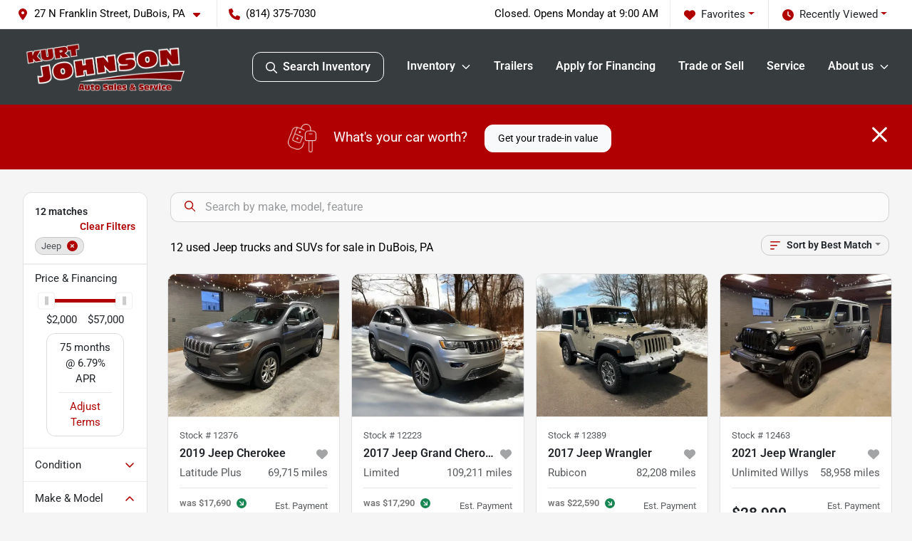

--- FILE ---
content_type: text/html; charset=utf-8
request_url: https://kurtjohnsonauto.com/jeep
body_size: 23437
content:
<!DOCTYPE html><html lang="en"><head><meta charSet="utf-8" data-next-head=""/><meta name="viewport" content="width=device-width, initial-scale=1.0" class="jsx-609724976" data-next-head=""/><link rel="icon" href="https://static.overfuel.com/dealers/kurt-johnson-auto-sales/image/favicon-32x32.png" class="jsx-609724976" data-next-head=""/><link rel="apple-touch-icon" sizes="180x180" href="https://static.overfuel.com/dealers/kurt-johnson-auto-sales/image/apple-touch-icon.png" class="jsx-609724976" data-next-head=""/><link rel="icon" type="image/png" sizes="192x192" href="https://static.overfuel.com/dealers/kurt-johnson-auto-sales/image/android-chrome-192x192.png" class="jsx-609724976" data-next-head=""/><link rel="icon" type="image/png" sizes="512x512" href="https://static.overfuel.com/dealers/kurt-johnson-auto-sales/image/android-chrome-512x512.png" class="jsx-609724976" data-next-head=""/><meta property="og:url" content="https://kurtjohnsonauto.com/jeep" class="jsx-609724976" data-next-head=""/><meta property="og:site_name" content="Kurt Johnson Auto Sales" class="jsx-609724976" data-next-head=""/><meta property="og:type" content="website" class="jsx-609724976" data-next-head=""/><meta property="og:image" content="https://static.overfuel.com/dealers/kurt-johnson-auto-sales/image/KurtJohnson-AutoSales-OG.jpeg" class="jsx-609724976" data-next-head=""/><meta name="format-detection" content="telephone=no" class="jsx-609724976" data-next-head=""/><meta name="google-site-verification" content="mfcjJStFvHD5EcD4xaUDQxF-8757fsjaZxogn3ZI-SU" class="jsx-609724976" data-next-head=""/><link rel="preload" href="/font/roboto-v48-latin-regular.woff2" as="font" type="font/woff2" crossorigin="anonymous" class="jsx-b1edb5e55a1a9cb8" data-next-head=""/><link rel="preload" href="/font/roboto-v48-latin-600.woff2" as="font" type="font/woff2" crossorigin="anonymous" class="jsx-b1edb5e55a1a9cb8" data-next-head=""/><link rel="preload" href="/font/roboto-v48-latin-900.woff2" as="font" type="font/woff2" crossorigin="anonymous" class="jsx-b1edb5e55a1a9cb8" data-next-head=""/><title data-next-head="">12 used Jeep trucks and SUVs for sale in DuBois, PA | Kurt Johnson Auto Sales</title><meta property="og:title" content="12 used Jeep trucks and SUVs for sale in DuBois, PA | Kurt Johnson Auto Sales" data-next-head=""/><meta name="description" content="Shop Kurt Johnson Auto Sales selection of 12 used Jeep trucks and SUVs for sale in DuBois, PA" data-next-head=""/><meta property="og:description" content="Shop Kurt Johnson Auto Sales selection of 12 used Jeep trucks and SUVs for sale in DuBois, PA" data-next-head=""/><link rel="canonical" href="https://kurtjohnsonauto.com/jeep" data-next-head=""/><link rel="preload" href="/_next/static/css/9ebcac98439c41a3.css" as="style"/><script type="application/ld+json" class="jsx-609724976" data-next-head="">{"@context":"https://schema.org","@type":"Organization","url":"https://kurtjohnsonauto.com","logo":"https://static.overfuel.com/dealers/kurt-johnson-auto-sales/image/android-chrome-192x192.png"}</script><link rel="preload" as="image" imageSrcSet="https://static.overfuel.com/dealers/kurt-johnson-auto-sales/image/kurt_johnson_logo.webp?w=256&amp;q=80 1x, https://static.overfuel.com/dealers/kurt-johnson-auto-sales/image/kurt_johnson_logo.webp?w=640&amp;q=80 2x" fetchPriority="high" data-next-head=""/><link rel="preload" as="image" imageSrcSet="https://static.overfuel.com/dealers/kurt-johnson-auto-sales/image/kurt_johnson_logo.webp?w=256&amp;q=80 1x, https://static.overfuel.com/dealers/kurt-johnson-auto-sales/image/kurt_johnson_logo.webp?w=384&amp;q=80 2x" fetchPriority="high" data-next-head=""/><script id="gainit" data-nscript="beforeInteractive">
            window.dataLayer = window.dataLayer || [];
            function gtag(){ window.dataLayer.push(arguments); }
            gtag('js', new Date());
            gtag('config', 'G-QKKXQ5TFNN');
            gtag('config', 'G-DD9XKHSG4G');
          </script><link rel="stylesheet" href="/_next/static/css/9ebcac98439c41a3.css" data-n-g=""/><noscript data-n-css=""></noscript><script defer="" noModule="" src="/_next/static/chunks/polyfills-42372ed130431b0a.js"></script><script id="gatag" src="/gtag/js?id=G-QKKXQ5TFNN&amp;l=dataLayer" defer="" data-nscript="beforeInteractive"></script><script defer="" src="/_next/static/chunks/8475.47831073e1b6ffaf.js"></script><script defer="" src="/_next/static/chunks/5601.9c144d6328ba2581.js"></script><script defer="" src="/_next/static/chunks/4744.3238be3c0e11f459.js"></script><script defer="" src="/_next/static/chunks/748.c76f477143a8f116.js"></script><script defer="" src="/_next/static/chunks/2056.fe5fbb4ced7daed5.js"></script><script defer="" src="/_next/static/chunks/04ce947b-1a2fb7fb7f4eb2eb.js"></script><script defer="" src="/_next/static/chunks/7115-0e695373b530fcce.js"></script><script defer="" src="/_next/static/chunks/9320-d3cb4c548ab2883c.js"></script><script defer="" src="/_next/static/chunks/655-f32d8bd654120190.js"></script><script defer="" src="/_next/static/chunks/2033-ccbb47b0b86c3b08.js"></script><script defer="" src="/_next/static/chunks/872.15bd6bfb5d8cdca5.js"></script><script defer="" src="/_next/static/chunks/4610.cb5fe67beaf7f1de.js"></script><script defer="" src="/_next/static/chunks/3014.a9a0b5ab652f98e8.js"></script><script defer="" src="/_next/static/chunks/476.d481209788d7a27f.js"></script><script defer="" src="/_next/static/chunks/5966.a6950bae3b83abc2.js"></script><script defer="" src="/_next/static/chunks/4116.b23f12c7cc68b06b.js"></script><script defer="" src="/_next/static/chunks/6985.c321d642c328bfd5.js"></script><script defer="" src="/_next/static/chunks/4851.6e2fd352c54a4585.js"></script><script defer="" src="/_next/static/chunks/1125.640fa5418fefa5e2.js"></script><script src="/_next/static/chunks/webpack-396f4d16e82f8bb1.js" defer=""></script><script src="/_next/static/chunks/framework-77dff60c8c44585c.js" defer=""></script><script src="/_next/static/chunks/main-819ca9995167ee4f.js" defer=""></script><script src="/_next/static/chunks/pages/_app-c8e6b60a498dbfe4.js" defer=""></script><script src="/_next/static/chunks/8230-fd615141ef99310a.js" defer=""></script><script src="/_next/static/chunks/7856-db7bf741a0ee53d2.js" defer=""></script><script src="/_next/static/chunks/4587-68b5c796bc85d386.js" defer=""></script><script src="/_next/static/chunks/1423-77cd04bb72d43ce6.js" defer=""></script><script src="/_next/static/chunks/4761-d55ae15e52027e06.js" defer=""></script><script src="/_next/static/chunks/6554-17ce05496a22ed1d.js" defer=""></script><script src="/_next/static/chunks/2439-be50dbabb48591ef.js" defer=""></script><script src="/_next/static/chunks/4204-2d23ae957a7fea54.js" defer=""></script><script src="/_next/static/chunks/9086-57110936e1d9f18a.js" defer=""></script><script src="/_next/static/chunks/4159-72e26b6c8b5e4fcf.js" defer=""></script><script src="/_next/static/chunks/8670-5388bb14ca8a6ed3.js" defer=""></script><script src="/_next/static/chunks/7265-749e906ff613fcd6.js" defer=""></script><script src="/_next/static/chunks/2775-3db6e184bc3b7a64.js" defer=""></script><script src="/_next/static/chunks/1646-3e7dd0c8dea625e4.js" defer=""></script><script src="/_next/static/chunks/pages/inventory-1f874b40e4989b67.js" defer=""></script><script src="/_next/static/9j5fEqoC9UPqVWVp288l8/_buildManifest.js" defer=""></script><script src="/_next/static/9j5fEqoC9UPqVWVp288l8/_ssgManifest.js" defer=""></script><style id="__jsx-b1edb5e55a1a9cb8">@font-face{font-display:s block;font-family:"Roboto";font-style:normal;font-weight:400;src:url("/font/roboto-v48-latin-regular.woff2")format("woff2")}@font-face{font-display:block;font-family:"Roboto";font-style:normal;font-weight:600;src:url("/font/roboto-v48-latin-600.woff2")format("woff2")}@font-face{font-display:block;font-family:"Roboto";font-style:normal;font-weight:900;src:url("/font/roboto-v48-latin-900.woff2")format("woff2")}body{font-family:"Roboto",system-ui,Arial,sans-serif!important}</style><style id="__jsx-609724976">:root{--color-primary:#B00001;--color-secondary:#111;--color-highlight:#4e5155;--persistent-banner-background-color:#B00001;--persistent-banner-text-color:#212529;--srp-height:75%;--cookie-consent-bg:#343a40;--cookie-consent-text:#fff;--cookie-consent-link:#fff}body{letter-spacing:0;background:#f5f5f5;font-size:.95rem;top:0px!important} #mobile-nav{background:#373d3f}#header-nav ul li{position:relative;color:#ffffff;display:inline-block;padding:1.5rem 1rem;text-transform:none;font-size:16px}#header-nav a.noChildren{color:#ffffff}.text-primary,svg.text-primary,.blog-article a:not(.btn),.blog-article a:not(.btn):visited{color:var(--color-primary)!important;fill:var(--color-primary)}.blog-article a:not(.btn) svg,.blog-article a:not(.btn):visited svg{fill:var(--color-primary)!important}.bg-preheader{background:#ffffff;color:#000}.text-preheader{color:#000!important}.bg-preheader i,.bg-preheader svg,.bg-preheader .dropdown-toggle::after{color:#B00001!important;fill:#B00001!important}.bg-header{background:#373d3f}.bg-footer{background:#373D3F}.bg-heroSearch{background:black;padding:6rem 0;position:relative;overflow-x:clip;-webkit-background-size:cover!important;-moz-background-size:cover!important;-o-background-size:cover!important;background-size:cover!important;background-position:center center;background-repeat:no-repeat}.bg-heroSearch #hero-img{left:0;bottom:0}.text-highlight{color:#4e5155!important}.btn-outline-primary,.btn-outline-primary:hover{border-color:var(--color-primary);color:var(--color-primary)}.btn-outline-primary svg,.btn-outline-primary:hover svg,.btn-link svg{fill:var(--color-primary)}#top-banner svg{fill:#fff!important}.btn-outline-primary:focus{color:inherit}.btn-default:active{color:white!important}.btn-default:active svg{fill:white}.btn-link.show svg{fill:white!important}.btn-link.show::after{color:#fff!important}.cElement a,.cElement a:hover{color:var(--color-primary)}.cElement a.btn:not(.btn-outline-primary):not(.btn-primary){color:#fff}.split-boxes{background-image:linear-gradient(90deg,var(--color-secondary),var(--color-secondary)50%,var(--color-primary)0,var(--color-primary))}.img-srp-container:before{display:block;content:"";width:100%;padding-top:75%}.btn-outline-primary:disabled{color:var(--color-primary)!important;border-color:var(--color-primary)!important}.aiBg{position:relative;background:linear-gradient(90deg,var(--color-primary),#ccc);border-radius:14px;padding:2px}.aiBg input{border:0!important;z-index:5}.react-datepicker__day--selected,.react-datepicker__day--in-selecting-range,.react-datepicker__day--in-range,.react-datepicker__month-text--selected,.react-datepicker__month-text--in-selecting-range,.react-datepicker__month-text--in-range,.react-datepicker__quarter-text--selected,.react-datepicker__quarter-text--in-selecting-range,.react-datepicker__quarter-text--in-range,.react-datepicker__year-text--selected,.react-datepicker__year-text--in-selecting-range,.react-datepicker__year-text--in-range,.react-datepicker__day--keyboard-selected:hover,.react-datepicker__month-text--keyboard-selected:hover,.react-datepicker__quarter-text--keyboard-selected:hover,.react-datepicker__year-text--keyboard-selected:hover{background-color:var(--color-primary);color:white}.text-secondary{color:var(--color-secondary)!important}.ribbon span{background-color:var(--color-primary)!important}.border-primary,html:not([dir=rtl]) .border-primary,html[dir=rtl] .border-primary{border-color:var(--color-primary)!important}.drag-active{border:1px dashed var(--color-primary)!important}.progress-bar,.bg-primary,.badge-primary,.btn-primary,.nav-pills .nav-link.active,.nav-pills .nav-link.active:hover,.nav-pills .nav-link.active:focus,.btn-check:checked+.btn,.btn.active,.btn.show,.btn:first-child:active,:not(.btn-check)+.btn:active{background-color:var(--color-primary)!important}.btn-primary,.btn-check:checked+.btn,.btn.active,.btn.show,.btn:first-child:active,:not(.btn-check)+.btn:active{border-color:var(--color-primary)!important}.btn-secondary{background-color:var(--color-secondary)!important;border-color:var(--color-secondary)!important}.btn-secondary:focus,.btn-secondary.focus{border-color:var(--color-secondary)!important}.btn-primary:focus,.btn-primary.focus{border-color:var(--color-primary)!important}.btn-primary.disabled,.btn-primary:disabled{border-color:var(--color-primary)!important;background:var(--color-primary)!important}.border-theme,.btn-group .btn-primary,.input-group-prepend .btn-primary,.input-group-append .btn-primary{border-color:var(--color-primary)!important}.rdp-button:focus:not([disabled]),.rdp-button:active:not([disabled]){background-color:#f5f5f5!important;border-color:var(--color-primary)!important}.rdp-day_selected:not([disabled]),.rdp-day_selected:focus:not([disabled]),.rdp-day_selected:active:not([disabled]),.rdp-day_selected:hover:not([disabled]){background-color:var(--color-primary)!important}.btn-group .active svg{color:var(--color-primary)!important}#header-nav ul li::after{border-color:var(--color-primary)!important}.bg-secondary,.badge-secondary{background-color:var(--color-secondary)!important;color:white!important}#languagedropdown{color:#000;text-decoration:none;margin-top:-3px}.goog-te-combo{width:100%;background:#ffffff!important;color:#000!important;border:none;font-size:.9rem!important;font-family:inherit!important;margin:1px 0!important;-webkit-appearance:none}#persistent_banner_desktop,#persistent_banner_mobile,#persistent_banner_desktop a,#persistent_banner_mobile a{background-color:#B00001;z-index:5;color:#212529!important}.gg-app{z-index:1!important}@media(max-width:575px){.bg-heroSearch #hero-img-mobile{object-fit:cover;width:100%!important;height:100%!important;top:0}
        }@media(min-width:576px){.bg-heroSearch{padding:7rem 0;position:relative;background-image:url("https://static.overfuel.com/dealers/kurt-johnson-auto-sales/image/DroneLotPicFrontLeftHero.webp");-webkit-background-size:cover!important;-moz-background-size:cover!important;-o-background-size:cover!important;background-size:cover!important;background-position:top center;background-repeat:no-repeat}.srpCardLocation{cursor:default!important}.srpCardLocation .fa-phone{display:none!important}}#top-banner {background-color: #b00001 !important; }
        
        .bg-header { border-bottom: 3px solid #b00001 !important }
#header-nav .text-primary { color: #fff !important }
#header-nav svg { fill: #fff !important; }
#header-nav ul li::after { border-color: #fff !important }
#page_h1 { filter: drop-shadow(0px 0px 10px #000000) }
.bg-header #search_desktop { color: #fff !important; border: 1px solid #fff !important; }

@media screen and (max-width: 575px) {
  .bg-heroSearch { padding: 1.8rem 0 0.2rem 0; }
}

        

        
      </style><style id="__jsx-1438340775">.container-fluid{max-width:2548px!important}#desktop-search{width:100%}#header-nav ul li,#search_desktop{font-weight:600}#header-nav ul li ul{top:3.5rem;border-radius:12px}#header-nav ul>li:last-of-type{padding-right:0!important}#header-nav ul li ul li{font-weight:normal!important}.searchInventory{border-color:#E8E8E8!important;padding:1.5rem 1rem}.searchInventory svg{fill:#B00001}#googletranslate{padding-top:.6rem}.route-home #persistent-search{display:none}.card{overflow:hidden;border:1px solid transparent!important;box-shadow:0 0 0!important;border:1px solid#e1e1e1!important;border-radius:12px!important}.card-header{border-radius:12px 12px 0 0!important}.card-footer:last-child{border-radius:0 0 12px 12px!important}.rounded,.btn,input,.form-control,#home-search-wrapper,.custom-select{border-radius:12px!important}.rounded_bottom{border-bottom-left-radius:12px;border-bottom-right-radius:12px}.btn-group .btn:first-child{border-radius:12px 0 0 12px!important}.btn-group .btn:last-child{border-radius:0 12px 12px 0!important}.btn-group .btn{border-radius:0!important}.btn-group .btn.active{border-color:#B00001!important}.input-group>.form-control:not(.border-radius-0):not(:first-child),.input-group>.custom-select:not(.border-radius-0):not(:first-child){border-radius:0 12px 12px 0!important}.input-group>.input-group-text.prepend:first-of-type{border-radius:12px 0 0 12px!important}.input-group>.input-group-text.append:last-of-type{border-radius:0 12px 12px 0!important}.border-radius-0{border-radius:0 0 0 0!important;border-bottom-right-radius:0!important;border-bottom-left-radius:0!important;border-top-right-radius:0!important;border-top-left-radius:0!important}.accordion-item:first-of-type{border-radius:12px 12px 0 0!important}.accordion-item:last-of-type{border-radius:0 0 12px 12px!important}</style><style data-styled="" data-styled-version="6.3.8">.dYClpH{position:absolute;left:0;width:100%;fill:rgba(255,255,255,0.75);z-index:2;text-align:center;}/*!sc*/
.dYClpH .active{fill:#fff;}/*!sc*/
@media(min-width:575px){.dYClpH{display:none;}}/*!sc*/
data-styled.g8[id="sc-a592eecc-1"]{content:"dYClpH,"}/*!sc*/
.hAziuE{position:absolute;top:5px;left:0;width:100%;height:100%;z-index:1;}/*!sc*/
.hAziuE .left-toggle{position:absolute;background-color:rgb(0,0,0,.6);top:35%;left:0;padding:0.5rem;}/*!sc*/
.hAziuE .right-toggle{position:absolute;background-color:rgb(0,0,0,.6);top:35%;right:0;padding:0.5rem;}/*!sc*/
@media(min-width:575px){.hAziuE .toggle{display:none;}.hAziuE:hover .toggle{display:block!important;}}/*!sc*/
data-styled.g9[id="sc-a592eecc-2"]{content:"hAziuE,"}/*!sc*/
.bPXTyO{position:fixed;content:'';top:63px;left:0;z-index:25;}/*!sc*/
.bPXTyO.searchVisible{height:calc(100% - 67px);overflow:scroll;}/*!sc*/
data-styled.g19[id="sc-2cecbaee-0"]{content:"bPXTyO,"}/*!sc*/
</style></head><body> <link rel="preload" as="image" imageSrcSet="https://static.overfuel.com/dealers/kurt-johnson-auto-sales/image/kurt_johnson_logo.webp?w=256&amp;q=80 1x, https://static.overfuel.com/dealers/kurt-johnson-auto-sales/image/kurt_johnson_logo.webp?w=640&amp;q=80 2x" fetchPriority="high"/><link rel="preload" as="image" imageSrcSet="https://static.overfuel.com/dealers/kurt-johnson-auto-sales/image/kurt_johnson_logo.webp?w=256&amp;q=80 1x, https://static.overfuel.com/dealers/kurt-johnson-auto-sales/image/kurt_johnson_logo.webp?w=384&amp;q=80 2x" fetchPriority="high"/><link rel="preload" as="image" imageSrcSet="https://static.overfuel.com/photos/235/1034576/image-1-thumb.webp?w=640&amp;q=80 1x, https://static.overfuel.com/photos/235/1034576/image-1-thumb.webp?w=1920&amp;q=80 2x" fetchPriority="high"/><link rel="preload" as="image" imageSrcSet="https://static.overfuel.com/photos/235/1034576/image-2-thumb.webp?w=640&amp;q=80 1x, https://static.overfuel.com/photos/235/1034576/image-2-thumb.webp?w=1920&amp;q=80 2x" fetchPriority="high"/><link rel="preload" as="image" imageSrcSet="https://static.overfuel.com/photos/235/859912/image-1-thumb.webp?w=640&amp;q=80 1x, https://static.overfuel.com/photos/235/859912/image-1-thumb.webp?w=1920&amp;q=80 2x" fetchPriority="high"/><link rel="preload" as="image" imageSrcSet="https://static.overfuel.com/photos/235/859912/image-2-thumb.webp?w=640&amp;q=80 1x, https://static.overfuel.com/photos/235/859912/image-2-thumb.webp?w=1920&amp;q=80 2x" fetchPriority="high"/><link rel="preload" as="image" imageSrcSet="https://static.overfuel.com/photos/235/1045558/image-1-thumb.webp?w=640&amp;q=80 1x, https://static.overfuel.com/photos/235/1045558/image-1-thumb.webp?w=1920&amp;q=80 2x" fetchPriority="high"/><link rel="preload" as="image" imageSrcSet="https://static.overfuel.com/photos/235/1045558/image-2-thumb.webp?w=640&amp;q=80 1x, https://static.overfuel.com/photos/235/1045558/image-2-thumb.webp?w=1920&amp;q=80 2x" fetchPriority="high"/><link rel="preload" as="image" imageSrcSet="https://static.overfuel.com/photos/235/1169701/image-1-thumb.webp?w=640&amp;q=80 1x, https://static.overfuel.com/photos/235/1169701/image-1-thumb.webp?w=1920&amp;q=80 2x" fetchPriority="high"/><link rel="preload" as="image" imageSrcSet="https://static.overfuel.com/photos/235/1169701/image-2-thumb.webp?w=640&amp;q=80 1x, https://static.overfuel.com/photos/235/1169701/image-2-thumb.webp?w=1920&amp;q=80 2x" fetchPriority="high"/><link rel="preload" as="image" imageSrcSet="https://static.overfuel.com/photos/235/1100615/image-1-thumb.webp?w=640&amp;q=80 1x, https://static.overfuel.com/photos/235/1100615/image-1-thumb.webp?w=1920&amp;q=80 2x" fetchPriority="high"/><link rel="preload" as="image" imageSrcSet="https://static.overfuel.com/photos/235/1100615/image-2-thumb.webp?w=640&amp;q=80 1x, https://static.overfuel.com/photos/235/1100615/image-2-thumb.webp?w=1920&amp;q=80 2x" fetchPriority="high"/><link rel="preload" as="image" imageSrcSet="https://static.overfuel.com/photos/235/1169695/image-1-thumb.webp?w=640&amp;q=80 1x, https://static.overfuel.com/photos/235/1169695/image-1-thumb.webp?w=1920&amp;q=80 2x" fetchPriority="high"/><link rel="preload" as="image" imageSrcSet="https://static.overfuel.com/photos/235/1169695/image-2-thumb.webp?w=640&amp;q=80 1x, https://static.overfuel.com/photos/235/1169695/image-2-thumb.webp?w=1920&amp;q=80 2x" fetchPriority="high"/><div id="__next"><script type="application/ld+json" class="jsx-609724976">{"@context":"https://schema.org","@type":["AutoDealer","LocalBusiness"],"name":"Kurt Johnson Auto Sales & Service","image":"https://static.overfuel.com/dealers/kurt-johnson-auto-sales/image/KurtJohnson-AutoSales-OG.jpeg","@id":"https://kurtjohnsonauto.com/#organization","url":"https://kurtjohnsonauto.com/","telephone":"+18143757030","address":{"@type":"PostalAddress","streetAddress":"27 N Franklin Street","addressLocality":"DuBois","addressRegion":"PA","postalCode":"15801","addressCountry":"US"},"geo":{"@type":"GeoCoordinates","latitude":41.1218897,"longitude":-78.7648552},"openingHoursSpecification":[{"@type":"OpeningHoursSpecification","dayOfWeek":"Monday","opens":"09:00","closes":"18:00"},{"@type":"OpeningHoursSpecification","dayOfWeek":"Tuesday","opens":"09:00","closes":"18:00"},{"@type":"OpeningHoursSpecification","dayOfWeek":"Wednesday","opens":"09:00","closes":"18:00"},{"@type":"OpeningHoursSpecification","dayOfWeek":"Thursday","opens":"09:00","closes":"18:00"},{"@type":"OpeningHoursSpecification","dayOfWeek":"Friday","opens":"09:00","closes":"18:00"},{"@type":"OpeningHoursSpecification","dayOfWeek":"Saturday","opens":"09:00","closes":"14:00"}],"sameAs":["https://www.facebook.com/kurtjohnsonautosales/","https://www.youtube.com/channel/UCkubN5AY7RJ3TZ724CNP2VA"],"aggregateRating":{"@type":"AggregateRating","ratingValue":4.8,"reviewCount":1406},"hasMap":"https://maps.google.com/?q=27+N+Franklin+Street+DuBois+PA+15801","contactPoint":[{"@type":"ContactPoint","contactType":"Sales","telephone":"+18143757030","availableLanguage":["English","Spanish"],"areaServed":"US"}],"knowsAbout":["used cars","trade-in","auto financing","vehicle service"]}</script><div translate="no" class="jsx-609724976 notranslate"><div id="google_translate_element" style="display:none" class="jsx-609724976"></div></div><div class="mode-undefined full_width route-srp"><header role="banner" class="d-none d-xl-block " id="header-desktop"><div class="border-bottom bg-preheader text-preheader theme-light"><div class="container-fluid"><div class="row"><div class="col"><div class="py-2 ps-2 pe-3 d-inline-block cursor-pointer border-end position-relative locationDropdown" role="button" data-cy="header-location-dropdown"><span class="d-inline-block faIcon ofa-solid ofa-location-dot me-2"><svg height="16" width="16" fill="inherit"><use xlink:href="/solid.svg#location-dot"></use></svg></span><span class="d-inline-block me-1 notranslate">27 N Franklin Street, DuBois, PA<span class="d-inline-block faIcon ofa-solid ofa-caret-down ms-2"><svg height="16" width="16" fill="inherit"><use xlink:href="/solid.svg#caret-down"></use></svg></span></span></div><div class="py-2  px-3 d-inline-block "><span data-cy="header-phone" role="button" class="text-preheader"><span class="d-inline-block faIcon ofa-solid ofa-phone me-2"><svg height="16" width="16" fill="inherit"><use xlink:href="/solid.svg#phone"></use></svg></span>(814) 375-7030</span></div><div class="float-end py-2 text-end "><div class="dropdown"><button type="button" id="recents" aria-expanded="false" class="py-0 text-decoration-none  dropdown-toggle btn btn-link"><span class="d-inline-block faIcon ofa-solid ofa-clock me-2 float-start mt-0"><svg height="16" width="16" fill="inherit"><use xlink:href="/solid.svg#clock"></use></svg></span>Recently Viewed</button></div></div><div class="float-end py-2 border-end text-end"><div class="dropdown"><button type="button" id="favorites" aria-expanded="false" class="py-0 text-decoration-none  dropdown-toggle btn btn-link"><span class="d-inline-block faIcon ofa-solid ofa-heart me-2"><svg height="16" width="16" fill="inherit"><use xlink:href="/solid.svg#heart"></use></svg></span>Favorites</button></div></div><div class="py-2 px-3 float-end text-end border-end" id="currentLocation"><span>Closed. Opens Monday at 9:00 AM</span></div></div></div></div></div><div class="px-3 border-bottom bg-header position-relative py-2" id="interior_header"><div class="container-fluid"><div class="d-flex align-items-center"><a title="Kurt Johnson Auto Sales" id="logo-link" href="/"><img alt="Kurt Johnson Auto Sales" id="logo" fetchPriority="high" loading="eager" width="233" height="70" decoding="async" data-nimg="1" style="color:transparent" srcSet="https://static.overfuel.com/dealers/kurt-johnson-auto-sales/image/kurt_johnson_logo.webp?w=256&amp;q=80 1x, https://static.overfuel.com/dealers/kurt-johnson-auto-sales/image/kurt_johnson_logo.webp?w=640&amp;q=80 2x" src="https://static.overfuel.com/dealers/kurt-johnson-auto-sales/image/kurt_johnson_logo.webp?w=640&amp;q=80"/></a><div class="ms-auto" id="header-nav"><ul><li class="searchInventory"><button type="button" id="search_desktop" title="Browse Inventory" class="text-decoration-none text-dark bg-light btn btn-link"><span class="d-inline-block faIcon ofa-regular ofa-magnifying-glass me-2"><svg height="16" width="16" fill="inherit"><use xlink:href="/regular.svg#magnifying-glass"></use></svg></span>Search Inventory</button></li><li class="cursor-pointer">Inventory<span class="d-inline-block faIcon ofa-regular ofa-angle-down ms-2 text-primary"><svg height="15" width="14" fill="#B00001"><use xlink:href="/regular.svg#angle-down"></use></svg></span><ul><li class="cursor-pointer"><a target="_self" title="All inventory" class="" href="/used-inventory">All inventory</a></li><li class="cursor-pointer"><a target="_self" title="Cars" class="" href="/cars">Cars</a></li><li class="cursor-pointer"><a target="_self" title="SUVs" class="" href="/suvs">SUVs</a></li><li class="cursor-pointer"><a target="_self" title="Trucks" class="" href="/trucks">Trucks</a></li><li class="cursor-pointer"><a target="_self" title="Trailers" class="" href="/trailers">Trailers</a></li><li class="cursor-pointer"><a target="_self" title="Convertibles" class="" href="/convertibles">Convertibles</a></li><li class="cursor-pointer"><a target="_self" title="Vans" class="" href="/vans">Vans</a></li></ul></li><li class="cursor-pointer"><a target="_self" title="Trailers" class="noChildren" href="/used-inventory?body[]=Trailer">Trailers</a></li><li class="cursor-pointer"><a target="_self" title="Apply for Financing" class="noChildren" href="/finance-application">Apply for Financing</a></li><li class="cursor-pointer"><a target="_self" title="Trade or Sell" class="noChildren" href="/trade-sell">Trade or Sell</a></li><li class="cursor-pointer"><a target="_self" title="Service" class="noChildren" href="/car-service-auto-repair-shop-in-dubois-pa">Service</a></li><li class="cursor-pointer">About us<span class="d-inline-block faIcon ofa-regular ofa-angle-down ms-2 text-primary"><svg height="15" width="14" fill="#B00001"><use xlink:href="/regular.svg#angle-down"></use></svg></span><ul><li class="cursor-pointer"><a target="_self" title="Why buy used?" class="" href="/why-buy-used">Why buy used?</a></li><li class="cursor-pointer"><a target="_self" title="Contact us" class="" href="/contact-us">Contact us</a></li><li class="cursor-pointer"><a target="_self" title="Our Awards" class="" href="/kurt-johnson-auto-sales-awards">Our Awards</a></li><li class="cursor-pointer"><a target="_self" title="Testimonials" class="" href="/testimonials">Testimonials</a></li><li class="cursor-pointer"><a target="_self" title="Meet the Staff" class="" href="/meet-the-staff">Meet the Staff</a></li><li class="cursor-pointer"><a target="_self" title="Directions to our store" class="" href="/directions">Directions to our store</a></li><li class="cursor-pointer"><a target="_self" title="Blog" class="" href="/blog">Blog</a></li></ul></li></ul></div></div><div class="clearfix"></div></div></div><div id="openclosed" class="bg-secondary py-2 px-3 text-white text-center d-none">Closed. Opens Monday at 9:00 AM</div></header><div id="mobile-nav" class="border-bottom border-bottom d-xl-none position-fixed d-flex align-items-center w-100"><div class="d-flex w-100 align-items-center " id="mobile-header"><div class="text-left w-100 ps-2" id="mobile-logo"><img alt="Kurt Johnson Auto Sales" fetchPriority="high" loading="eager" width="145" height="50" decoding="async" data-nimg="1" style="color:transparent" srcSet="https://static.overfuel.com/dealers/kurt-johnson-auto-sales/image/kurt_johnson_logo.webp?w=256&amp;q=80 1x, https://static.overfuel.com/dealers/kurt-johnson-auto-sales/image/kurt_johnson_logo.webp?w=384&amp;q=80 2x" src="https://static.overfuel.com/dealers/kurt-johnson-auto-sales/image/kurt_johnson_logo.webp?w=384&amp;q=80"/></div><div class="my-0 ms-auto mobilePhone px-2 "><span class="d-inline-block faIcon ofa-solid ofa-phone h3 my-0"><svg height="25" width="25" fill="#ffffff"><use xlink:href="/solid.svg#phone"></use></svg></span></div><div class="text-end ps-2 "><span class="d-inline-block faIcon ofa-solid ofa-bars h2 me-1 mb-0 mt-n1"><svg height="29" width="29" fill="#ffffff"><use xlink:href="/solid.svg#bars"></use></svg></span></div></div></div><div style="height:104px" class="d-block d-xl-none" id="mobile-nav-spacer"></div><script type="application/ld+json"></script><main id="inventory-index" class="position-relative path-inventory"><div class="bg-secondary p-4 d-block" id="top-banner"><div class="align-items-center container"><div class="d-flex align-items-center row"><div class="text-large text-center text-white col-sm-12"><img alt="Get your trade-in value" loading="lazy" width="40" height="40" decoding="async" data-nimg="1" class="me-4 d-none d-sm-inline-block" style="color:transparent" srcSet="https://static.overfuel.com/images/icons/streamlinehq-car-tool-keys-transportation-white-200.PNG?w=48&amp;q=80 1x, https://static.overfuel.com/images/icons/streamlinehq-car-tool-keys-transportation-white-200.PNG?w=96&amp;q=80 2x" src="https://static.overfuel.com/images/icons/streamlinehq-car-tool-keys-transportation-white-200.PNG?w=96&amp;q=80"/>What&#x27;s your car worth?<button type="button" class="border-white ms-4 mt-3 mt-sm-0 btn btn-light">Get your trade-in value</button><button type="button" class="close text-white text-large float-end p-0 mb-n2 mt-n1 mr-n2 btn btn-link"><span class="d-inline-block faIcon ofa-regular ofa-xmark text-white"><svg height="36" width="25" fill="white"><use xlink:href="/regular.svg#xmark"></use></svg></span></button></div></div></div></div><div class="sc-2cecbaee-0 bPXTyO w-100 border-bottom ToolbarMobile bg-white d-block d-xl-none searchHidden"><div class="no-gutters row-bordered text-start text-nowrap sticky-top bg-white border-bottom border-top row"><div class="py-2 pe-2 ps-3 cursor-pointer col-sm-6 col-5"><span class="d-inline-block faIcon ofa-regular ofa-bars-filter text-primary me-2"><svg height="16" width="16" fill="#B00001"><use xlink:href="/regular.svg#bars-filter"></use></svg></span>Filters</div><div class="py-2 px-3 col-sm-5 col-5"><span class="d-inline-block faIcon ofa-regular ofa-arrow-down-wide-short text-primary me-2"><svg height="16" width="16" fill="#B00001"><use xlink:href="/regular.svg#arrow-down-wide-short"></use></svg></span>Best Match</div><div aria-label="Close" class="py-2 pe-3 text-end  col-sm-1 col-2"><span class="d-inline-block faIcon ofa-regular ofa-magnifying-glass text-primary me-2"><svg height="16" width="16" fill="#B00001"><use xlink:href="/regular.svg#magnifying-glass"></use></svg></span></div></div></div><div class="mb-5 container-fluid"><div class="d-flex mt-3"><div class="d-none d-xl-block filter-container w-20"><div class="p-3"><div class="mb-5 mt-3 mt-md-0 notranslate filterCard card"><div class="pt-3 pb-2 bg-white card-header"><div class="card-title h6 font-weight-bold mb-2">12<!-- --> matches</div></div><form data-cy="filter-section" class="pb-0 mt-sm-0"><div class="price-financing card-footer"><div class="cursor-pointer">Price <!-- -->&amp; Financing</div><div class="mt-2 px-3 collapse show"><div class="opacity-100"><div style="transform:scale(1);cursor:inherit;height:24px;display:flex;width:100%"><div style="height:5px;width:100%;border-radius:4px;background:linear-gradient(to right, #ccc 0%, #ccc 0%, #B00001 0%, #B00001 100%, #ccc 100%, #ccc 100%);align-self:center" class="price-financing-slider"><div style="position:absolute;z-index:0;cursor:grab;user-select:none;touch-action:none;-webkit-user-select:none;-moz-user-select:none;-ms-user-select:none;height:24px;width:24px;border-radius:4px;background-color:#FFF;display:flex;justify-content:center;align-items:center;border:1px solid #eee;outline:0;left:0" tabindex="0" aria-valuemax="57000" aria-valuemin="2000" aria-valuenow="2000" draggable="false" aria-label="Accessibility label" role="slider"><div style="height:12px;width:5px;background-color:#CCC"></div></div><div style="position:absolute;z-index:1;cursor:grab;user-select:none;touch-action:none;-webkit-user-select:none;-moz-user-select:none;-ms-user-select:none;height:24px;width:24px;border-radius:4px;background-color:#FFF;display:flex;justify-content:center;align-items:center;border:1px solid #eee;outline:0;left:0" tabindex="0" aria-valuemax="57000" aria-valuemin="2000" aria-valuenow="57000" draggable="false" aria-label="Accessibility label" role="slider"><div style="height:12px;width:5px;background-color:#CCC"></div></div></div></div><div class="mt-1 no-gutters row"><div class="ms-n3 col">$2,000</div><div class="me-n3 text-end col">$57,000</div></div></div><div class="rounded text-sm border my-2 py-2 px-3 text-center">75<!-- --> months @ <span class="notranslate">NaN<!-- -->%</span> APR<div class="text-primary cursor-pointer border-top mt-2 pt-2">Adjust Terms</div></div><input type="hidden" tabindex="-1" id="minprice" name="price[gt]" value="2000"/><input type="hidden" tabindex="-1" id="maxprice" name="price[lt]" value="57000"/></div></div><div class="card-footer"><div class="cursor-pointer py-1" data-cy="toggle-filter-condition">Condition<span class="d-inline-block faIcon ofa-regular ofa-angle-down text-primary float-end"><svg height="16" width="16" fill="#B00001"><use xlink:href="/regular.svg#angle-down"></use></svg></span></div></div><div class="card-footer"><div class="cursor-pointer py-1" data-cy="toggle-make-model">Make &amp; Model<span class="d-inline-block faIcon ofa-regular ofa-angle-up text-primary float-end"><svg height="16" width="16" fill="#B00001"><use xlink:href="/regular.svg#angle-up"></use></svg></span></div><div data-cy="filter-make-container" style="overflow-y:auto;max-height:300px"><div class="mt-2 cursor-pointer"><label class="custom-control custom-checkbox" for="ma_Buick"><input type="checkbox" id="ma_Buick" class="custom-control-input" name="make[]" value="Buick"/><span class="custom-control-label">Buick<!-- --> (<!-- -->2<!-- -->)</span></label></div><div class="mt-2 cursor-pointer"><label class="custom-control custom-checkbox" for="ma_Cadillac"><input type="checkbox" id="ma_Cadillac" class="custom-control-input" name="make[]" value="Cadillac"/><span class="custom-control-label">Cadillac<!-- --> (<!-- -->1<!-- -->)</span></label></div><div class="mt-2 cursor-pointer"><label class="custom-control custom-checkbox" for="ma_Car Mate"><input type="checkbox" id="ma_Car Mate" class="custom-control-input" name="make[]" value="Car Mate"/><span class="custom-control-label">Car Mate<!-- --> (<!-- -->20<!-- -->)</span></label></div><div class="mt-2 cursor-pointer"><label class="custom-control custom-checkbox" for="ma_Chevrolet"><input type="checkbox" id="ma_Chevrolet" class="custom-control-input" name="make[]" value="Chevrolet"/><span class="custom-control-label">Chevrolet<!-- --> (<!-- -->13<!-- -->)</span></label></div><div class="mt-2 cursor-pointer"><label class="custom-control custom-checkbox" for="ma_Chrysler"><input type="checkbox" id="ma_Chrysler" class="custom-control-input" name="make[]" value="Chrysler"/><span class="custom-control-label">Chrysler<!-- --> (<!-- -->2<!-- -->)</span></label></div><div class="mt-2 cursor-pointer"><label class="custom-control custom-checkbox" for="ma_Dodge"><input type="checkbox" id="ma_Dodge" class="custom-control-input" name="make[]" value="Dodge"/><span class="custom-control-label">Dodge<!-- --> (<!-- -->6<!-- -->)</span></label></div><div class="mt-2 cursor-pointer"><label class="custom-control custom-checkbox" for="ma_Ford"><input type="checkbox" id="ma_Ford" class="custom-control-input" name="make[]" value="Ford"/><span class="custom-control-label">Ford<!-- --> (<!-- -->9<!-- -->)</span></label></div><div class="mt-2 cursor-pointer"><label class="custom-control custom-checkbox" for="ma_GMC"><input type="checkbox" id="ma_GMC" class="custom-control-input" name="make[]" value="GMC"/><span class="custom-control-label">GMC<!-- --> (<!-- -->1<!-- -->)</span></label></div><div class="mt-2 cursor-pointer"><label class="custom-control custom-checkbox" for="ma_Harley-Davidson"><input type="checkbox" id="ma_Harley-Davidson" class="custom-control-input" name="make[]" value="Harley-Davidson"/><span class="custom-control-label">Harley-Davidson<!-- --> (<!-- -->1<!-- -->)</span></label></div><div class="mt-2 cursor-pointer"><label class="custom-control custom-checkbox" for="ma_Honda"><input type="checkbox" id="ma_Honda" class="custom-control-input" name="make[]" value="Honda"/><span class="custom-control-label">Honda<!-- --> (<!-- -->2<!-- -->)</span></label></div><div class="mt-2 cursor-pointer"><label class="custom-control custom-checkbox" for="ma_Hyundai"><input type="checkbox" id="ma_Hyundai" class="custom-control-input" name="make[]" value="Hyundai"/><span class="custom-control-label">Hyundai<!-- --> (<!-- -->4<!-- -->)</span></label></div><div class="mt-2 cursor-pointer"><label class="custom-control custom-checkbox" for="ma_Jeep"><input type="checkbox" id="ma_Jeep" class="custom-control-input" name="make[]" value="Jeep"/><span class="custom-control-label">Jeep<!-- --> (<!-- -->12<!-- -->)</span></label></div><div class="mt-2 cursor-pointer"><label class="custom-control custom-checkbox" for="ma_Kia"><input type="checkbox" id="ma_Kia" class="custom-control-input" name="make[]" value="Kia"/><span class="custom-control-label">Kia<!-- --> (<!-- -->8<!-- -->)</span></label></div><div class="mt-2 cursor-pointer"><label class="custom-control custom-checkbox" for="ma_Mitsubishi"><input type="checkbox" id="ma_Mitsubishi" class="custom-control-input" name="make[]" value="Mitsubishi"/><span class="custom-control-label">Mitsubishi<!-- --> (<!-- -->3<!-- -->)</span></label></div><div class="mt-2 cursor-pointer"><label class="custom-control custom-checkbox" for="ma_Nissan"><input type="checkbox" id="ma_Nissan" class="custom-control-input" name="make[]" value="Nissan"/><span class="custom-control-label">Nissan<!-- --> (<!-- -->5<!-- -->)</span></label></div><div class="mt-2 cursor-pointer"><label class="custom-control custom-checkbox" for="ma_Ram"><input type="checkbox" id="ma_Ram" class="custom-control-input" name="make[]" value="Ram"/><span class="custom-control-label">Ram<!-- --> (<!-- -->7<!-- -->)</span></label></div><div class="mt-2 cursor-pointer"><label class="custom-control custom-checkbox" for="ma_Subaru"><input type="checkbox" id="ma_Subaru" class="custom-control-input" name="make[]" value="Subaru"/><span class="custom-control-label">Subaru<!-- --> (<!-- -->2<!-- -->)</span></label></div><div class="mt-2 cursor-pointer"><label class="custom-control custom-checkbox" for="ma_Toyota"><input type="checkbox" id="ma_Toyota" class="custom-control-input" name="make[]" value="Toyota"/><span class="custom-control-label">Toyota<!-- --> (<!-- -->4<!-- -->)</span></label></div><div class="mt-2 cursor-pointer"><label class="custom-control custom-checkbox" for="ma_Volkswagen"><input type="checkbox" id="ma_Volkswagen" class="custom-control-input" name="make[]" value="Volkswagen"/><span class="custom-control-label">Volkswagen<!-- --> (<!-- -->1<!-- -->)</span></label></div></div></div><div class="card-footer"><div class="cursor-pointer" data-cy="toggle-yearsmileage">Years &amp; Mileage<span class="d-inline-block faIcon ofa-regular ofa-angle-down text-primary float-end"><svg height="16" width="16" fill="#B00001"><use xlink:href="/regular.svg#angle-down"></use></svg></span></div></div><div class="card-footer"><div class="cursor-pointer py-1" data-cy="toggle-filter-body">Body Style<span class="d-inline-block faIcon ofa-regular ofa-angle-down text-primary float-end"><svg height="16" width="16" fill="#B00001"><use xlink:href="/regular.svg#angle-down"></use></svg></span></div></div><div class="card-footer"><div class="cursor-pointer py-1" data-cy="toggle-filter-features">Features<span class="d-inline-block faIcon ofa-regular ofa-angle-down text-primary float-end"><svg height="16" width="16" fill="#B00001"><use xlink:href="/regular.svg#angle-down"></use></svg></span></div></div><div class="card-footer"><div class="cursor-pointer py-1" data-cy="toggle-filter-seatingcapacity">Seating Capacity<span class="d-inline-block faIcon ofa-regular ofa-angle-down text-primary float-end"><svg height="16" width="16" fill="#B00001"><use xlink:href="/regular.svg#angle-down"></use></svg></span></div></div><div class="card-footer"><div class="cursor-pointer py-1" data-cy="toggle-filter-exteriorcolor">Exterior Color<span class="d-inline-block faIcon ofa-regular ofa-angle-down text-primary float-end"><svg height="16" width="16" fill="#B00001"><use xlink:href="/regular.svg#angle-down"></use></svg></span></div></div><div class="card-footer"><div class="cursor-pointer py-1" data-cy="toggle-filter-interiorcolor">Interior Color<span class="d-inline-block faIcon ofa-regular ofa-angle-down text-primary float-end"><svg height="16" width="16" fill="#B00001"><use xlink:href="/regular.svg#angle-down"></use></svg></span></div></div><div class="card-footer"><div class="cursor-pointer py-1" data-cy="toggle-filter-fuel">Fuel Type<span class="d-inline-block faIcon ofa-regular ofa-angle-down text-primary float-end"><svg height="16" width="16" fill="#B00001"><use xlink:href="/regular.svg#angle-down"></use></svg></span></div></div><div class="card-footer"><div class="cursor-pointer py-1" data-cy="toggle-filter-transmission">Transmission<span class="d-inline-block faIcon ofa-regular ofa-angle-down text-primary float-end"><svg height="16" width="16" fill="#B00001"><use xlink:href="/regular.svg#angle-down"></use></svg></span></div></div><div class="card-footer"><div class="cursor-pointer py-1" data-cy="toggle-filter-drivetrain">Drivetrain<span class="d-inline-block faIcon ofa-regular ofa-angle-down text-primary float-end"><svg height="16" width="16" fill="#B00001"><use xlink:href="/regular.svg#angle-down"></use></svg></span></div></div><div class="card-footer"><div class="cursor-pointer py-1" data-cy="toggle-filter-engine">Engine<span class="d-inline-block faIcon ofa-regular ofa-angle-down text-primary float-end"><svg height="16" width="16" fill="#B00001"><use xlink:href="/regular.svg#angle-down"></use></svg></span></div></div></form></div></div></div><div class="w-100 ps-0  ps-lg-3 pe-lg-3"><div class="position-relative mt-3"><div class="position-relative"><span class="d-inline-block faIcon ofa-regular ofa-magnifying-glass position-absolute text-primary" style="top:8px;left:20px"><svg height="15" width="15" fill="#B00001"><use xlink:href="/regular.svg#magnifying-glass"></use></svg></span><input data-cy="input-search" placeholder="Search by make, model, feature" autoComplete="off" tabindex="-1" style="min-width:300px;max-width:100%" type="text" class="ps-5 mt-0  form-control form-control-lg" name="search" value=""/><button type="button" id="closeMobileSearch" class="my-3 w-100 d-none d-sm-none btn btn-default"><span class="d-inline-block faIcon ofa-regular ofa-angle-left float-start text-muted"><svg height="16" width="16" fill="#a3a4a6"><use xlink:href="/regular.svg#angle-left"></use></svg></span>Close Search</button></div></div><div class="d-flex align-items-center my-3 my-lg-4"><h1 class="inventoryheading text-center text-lg-start m-0">12 used Jeep trucks and SUVs for sale in DuBois, PA</h1><div class="text-end text-nowrap ms-auto d-flex flex-row justify-content-end"><div class="mt-n2 dropdown"><button type="button" id="sortby" aria-expanded="false" data-cy="sortby" class="text-decoration-none pl-0 border border-dark d-block dropdown-toggle btn btn-link btn-sm"><span class="d-inline-block faIcon ofa-regular ofa-bars-sort text-primary me-2"><svg height="16" width="16" fill="#B00001"><use xlink:href="/regular.svg#bars-sort"></use></svg></span><strong data-cy="sortby-selected">Sort by <!-- -->Best Match</strong></button></div></div></div><div id="inventory-grid" class="mt-0 mt-lg-1 row"><div data-vin="1C4PJMLB1KD101107" class="srp-cardcontainer mb-3 ePrice-locked has-discount px-2 make_jeep  col-lg-3 col-md-4 col-sm-4 col-12"><div data-cy="vehicle-card" data-priority="true" class="srp-card overflow-hidden h-100 conditionUsed card"><div class="px-0 pt-0 pb-0 card-body"><div class="new-arrival position-relative border-bottom"><a data-cy="inventory-link" title="2019 Jeep Cherokee Latitude Plus" class="position-relative" href="/inventory/2019-jeep-cherokee-latitude-plus-1C4PJMLB1KD101107"><div class="img-srp-container"><div class="sc-a592eecc-2 hAziuE"><div class="toggle left-toggle" data-direction="left"><span class="d-inline-block faIcon ofa-regular ofa-angle-left h2 m-0 text-white"><svg height="29" width="29" fill="white"><use xlink:href="/regular.svg#angle-left"></use></svg></span></div><div class="toggle right-toggle" data-direction="right"><span class="d-inline-block faIcon ofa-regular ofa-angle-right h2 m-0 text-white"><svg height="29" width="29" fill="white"><use xlink:href="/regular.svg#angle-right"></use></svg></span></div></div><div style="top:15px" class="sc-a592eecc-1 dYClpH"><span class="d-inline-block faIcon ofa-regular ofa-circle-dot me-1 active"><svg height="16" width="16" fill="inherit"><use xlink:href="/regular.svg#circle-dot"></use></svg></span><span class="d-inline-block faIcon ofa-solid ofa-circle-small me-1 "><svg height="16" width="16" fill="inherit"><use xlink:href="/solid.svg#circle-small"></use></svg></span><span class="d-inline-block faIcon ofa-solid ofa-circle-small me-1 "><svg height="16" width="16" fill="inherit"><use xlink:href="/solid.svg#circle-small"></use></svg></span><span class="d-inline-block faIcon ofa-solid ofa-circle-small me-1 "><svg height="16" width="16" fill="inherit"><use xlink:href="/solid.svg#circle-small"></use></svg></span><span class="d-inline-block faIcon ofa-solid ofa-circle-small me-1 "><svg height="16" width="16" fill="inherit"><use xlink:href="/solid.svg#circle-small"></use></svg></span></div><img alt="Gray 2019 Jeep Cherokee Latitude Plus for sale in DuBois, PA" fetchPriority="high" loading="eager" width="640" height="480" decoding="async" data-nimg="1" class="img-srp d-block" style="color:transparent" srcSet="https://static.overfuel.com/photos/235/1034576/image-1-thumb.webp?w=640&amp;q=80 1x, https://static.overfuel.com/photos/235/1034576/image-1-thumb.webp?w=1920&amp;q=80 2x" src="https://static.overfuel.com/photos/235/1034576/image-1-thumb.webp?w=1920&amp;q=80"/><img alt="Photos of 2019 Jeep Cherokee Latitude Plus for sale in DuBois, PA at Kurt Johnson Auto Sales &amp; Service" fetchPriority="high" loading="eager" width="640" height="480" decoding="async" data-nimg="1" class="img-srp d-none" style="color:transparent" srcSet="https://static.overfuel.com/photos/235/1034576/image-2-thumb.webp?w=640&amp;q=80 1x, https://static.overfuel.com/photos/235/1034576/image-2-thumb.webp?w=1920&amp;q=80 2x" src="https://static.overfuel.com/photos/235/1034576/image-2-thumb.webp?w=1920&amp;q=80"/><img alt="Another view of 2019 Jeep Cherokee Latitude Plus for sale in DuBois, PA at Kurt Johnson Auto Sales &amp; Service" fetchPriority="high" loading="lazy" width="640" height="480" decoding="async" data-nimg="1" class="img-srp d-none" style="color:transparent" srcSet="https://static.overfuel.com/photos/235/1034576/image-3-thumb.webp?w=640&amp;q=80 1x, https://static.overfuel.com/photos/235/1034576/image-3-thumb.webp?w=1920&amp;q=80 2x" src="https://static.overfuel.com/photos/235/1034576/image-3-thumb.webp?w=1920&amp;q=80"/><img alt="More photos of 2019 Jeep Cherokee Latitude Plus at Kurt Johnson Auto Sales &amp; Service, PA" fetchPriority="high" loading="lazy" width="640" height="480" decoding="async" data-nimg="1" class="img-srp d-none" style="color:transparent" srcSet="https://static.overfuel.com/photos/235/1034576/image-4-thumb.webp?w=640&amp;q=80 1x, https://static.overfuel.com/photos/235/1034576/image-4-thumb.webp?w=1920&amp;q=80 2x" src="https://static.overfuel.com/photos/235/1034576/image-4-thumb.webp?w=1920&amp;q=80"/><img alt="More photos of 2019 Jeep Cherokee Latitude Plus at Kurt Johnson Auto Sales &amp; Service, PA" fetchPriority="high" loading="lazy" width="640" height="480" decoding="async" data-nimg="1" class="img-srp d-none" style="color:transparent" srcSet="https://static.overfuel.com/photos/235/1034576/image-5-thumb.webp?w=640&amp;q=80 1x, https://static.overfuel.com/photos/235/1034576/image-5-thumb.webp?w=1920&amp;q=80 2x" src="https://static.overfuel.com/photos/235/1034576/image-5-thumb.webp?w=1920&amp;q=80"/></div></a></div><div class="px-3 pt-3 pb-0"><div class="d-flex justify-content-between"><small class="opacity-75 srp-stocknum">Stock # <!-- -->12376</small></div><div class="no-gutters mt-1 mb-2 row"><div class="col-11"><div class="text-truncate"><a href="/inventory/2019-jeep-cherokee-latitude-plus-1C4PJMLB1KD101107"><h2 class="h5 m-0 font-weight-bold text-truncate notranslate">2019 Jeep Cherokee</h2></a></div></div><div class="text-end col-1"><span data-cy="btn-favorite" class="d-inline-block faIcon ofa-solid ofa-heart h4 w-100 d-block text-center text-muted h5 cursor-pointer mb-0"><svg height="16" width="16" fill="#a3a4a6"><use xlink:href="/solid.svg#heart"></use></svg></span></div><div class="srp-miles opacity-75 d-flex w-100 mt-1 col-12"><div class="text-truncate" style="height:24px">Latitude Plus<!-- --> </div><div class="ps-2 text-nowrap ms-auto text-end">69,715<!-- --> <!-- -->miles</div></div></div><div class="d-flex align-items-center mb-3 border-top pt-2 srpPriceContainer"><div class="font-weight-bold"><span class="text-muted"><small>was <!-- -->$17,690</small> <span class="d-inline-block faIcon ofa-solid ofa-circle-arrow-down-right ms-1 text-small text-success"><svg height="14" width="14" fill="#198754"><use xlink:href="/solid.svg#circle-arrow-down-right"></use></svg></span><br/></span><span class="h4 font-weight-bold m-0 label-price">$17,290</span></div><div class="text-end text-nowrap ms-auto mt-0"><span class="cursor-pointer" role="button"><small class="opacity-75">Est. Payment</small><br/>$255/mo<span class="d-inline-block faIcon ofa-regular ofa-pen-to-square ms-2 text-primary"><svg height="16" width="16" fill="#B00001"><use xlink:href="/regular.svg#pen-to-square"></use></svg></span></span></div></div></div></div><div data-test="srpThirdParty"></div></div></div><div data-vin="1C4RJFBG8HC728113" class="srp-cardcontainer mb-3 ePrice-locked has-discount px-2 make_jeep  col-lg-3 col-md-4 col-sm-4 col-12"><div data-cy="vehicle-card" data-priority="true" class="srp-card overflow-hidden h-100 conditionUsed card"><div class="px-0 pt-0 pb-0 card-body"><div class="new-arrival position-relative border-bottom"><a data-cy="inventory-link" title="2017 Jeep Grand Cherokee Limited" class="position-relative" href="/inventory/2017-jeep-grand-cherokee-limited-1C4RJFBG8HC728113"><div class="img-srp-container"><div class="sc-a592eecc-2 hAziuE"><div class="toggle left-toggle" data-direction="left"><span class="d-inline-block faIcon ofa-regular ofa-angle-left h2 m-0 text-white"><svg height="29" width="29" fill="white"><use xlink:href="/regular.svg#angle-left"></use></svg></span></div><div class="toggle right-toggle" data-direction="right"><span class="d-inline-block faIcon ofa-regular ofa-angle-right h2 m-0 text-white"><svg height="29" width="29" fill="white"><use xlink:href="/regular.svg#angle-right"></use></svg></span></div></div><div style="top:15px" class="sc-a592eecc-1 dYClpH"><span class="d-inline-block faIcon ofa-regular ofa-circle-dot me-1 active"><svg height="16" width="16" fill="inherit"><use xlink:href="/regular.svg#circle-dot"></use></svg></span><span class="d-inline-block faIcon ofa-solid ofa-circle-small me-1 "><svg height="16" width="16" fill="inherit"><use xlink:href="/solid.svg#circle-small"></use></svg></span><span class="d-inline-block faIcon ofa-solid ofa-circle-small me-1 "><svg height="16" width="16" fill="inherit"><use xlink:href="/solid.svg#circle-small"></use></svg></span><span class="d-inline-block faIcon ofa-solid ofa-circle-small me-1 "><svg height="16" width="16" fill="inherit"><use xlink:href="/solid.svg#circle-small"></use></svg></span><span class="d-inline-block faIcon ofa-solid ofa-circle-small me-1 "><svg height="16" width="16" fill="inherit"><use xlink:href="/solid.svg#circle-small"></use></svg></span></div><img alt="Silver 2017 Jeep Grand Cherokee Limited for sale in DuBois, PA" fetchPriority="high" loading="eager" width="640" height="480" decoding="async" data-nimg="1" class="img-srp d-block" style="color:transparent" srcSet="https://static.overfuel.com/photos/235/859912/image-1-thumb.webp?w=640&amp;q=80 1x, https://static.overfuel.com/photos/235/859912/image-1-thumb.webp?w=1920&amp;q=80 2x" src="https://static.overfuel.com/photos/235/859912/image-1-thumb.webp?w=1920&amp;q=80"/><img alt="Photos of 2017 Jeep Grand Cherokee Limited for sale in DuBois, PA at Kurt Johnson Auto Sales &amp; Service" fetchPriority="high" loading="eager" width="640" height="480" decoding="async" data-nimg="1" class="img-srp d-none" style="color:transparent" srcSet="https://static.overfuel.com/photos/235/859912/image-2-thumb.webp?w=640&amp;q=80 1x, https://static.overfuel.com/photos/235/859912/image-2-thumb.webp?w=1920&amp;q=80 2x" src="https://static.overfuel.com/photos/235/859912/image-2-thumb.webp?w=1920&amp;q=80"/><img alt="Another view of 2017 Jeep Grand Cherokee Limited for sale in DuBois, PA at Kurt Johnson Auto Sales &amp; Service" fetchPriority="high" loading="lazy" width="640" height="480" decoding="async" data-nimg="1" class="img-srp d-none" style="color:transparent" srcSet="https://static.overfuel.com/photos/235/859912/image-3-thumb.webp?w=640&amp;q=80 1x, https://static.overfuel.com/photos/235/859912/image-3-thumb.webp?w=1920&amp;q=80 2x" src="https://static.overfuel.com/photos/235/859912/image-3-thumb.webp?w=1920&amp;q=80"/><img alt="More photos of 2017 Jeep Grand Cherokee Limited at Kurt Johnson Auto Sales &amp; Service, PA" fetchPriority="high" loading="lazy" width="640" height="480" decoding="async" data-nimg="1" class="img-srp d-none" style="color:transparent" srcSet="https://static.overfuel.com/photos/235/859912/image-4-thumb.webp?w=640&amp;q=80 1x, https://static.overfuel.com/photos/235/859912/image-4-thumb.webp?w=1920&amp;q=80 2x" src="https://static.overfuel.com/photos/235/859912/image-4-thumb.webp?w=1920&amp;q=80"/><img alt="More photos of 2017 Jeep Grand Cherokee Limited at Kurt Johnson Auto Sales &amp; Service, PA" fetchPriority="high" loading="lazy" width="640" height="480" decoding="async" data-nimg="1" class="img-srp d-none" style="color:transparent" srcSet="https://static.overfuel.com/photos/235/859912/image-5-thumb.webp?w=640&amp;q=80 1x, https://static.overfuel.com/photos/235/859912/image-5-thumb.webp?w=1920&amp;q=80 2x" src="https://static.overfuel.com/photos/235/859912/image-5-thumb.webp?w=1920&amp;q=80"/></div></a></div><div class="px-3 pt-3 pb-0"><div class="d-flex justify-content-between"><small class="opacity-75 srp-stocknum">Stock # <!-- -->12223</small></div><div class="no-gutters mt-1 mb-2 row"><div class="col-11"><div class="text-truncate"><a href="/inventory/2017-jeep-grand-cherokee-limited-1C4RJFBG8HC728113"><h2 class="h5 m-0 font-weight-bold text-truncate notranslate">2017 Jeep Grand Cherokee</h2></a></div></div><div class="text-end col-1"><span data-cy="btn-favorite" class="d-inline-block faIcon ofa-solid ofa-heart h4 w-100 d-block text-center text-muted h5 cursor-pointer mb-0"><svg height="16" width="16" fill="#a3a4a6"><use xlink:href="/solid.svg#heart"></use></svg></span></div><div class="srp-miles opacity-75 d-flex w-100 mt-1 col-12"><div class="text-truncate" style="height:24px">Limited<!-- --> </div><div class="ps-2 text-nowrap ms-auto text-end">109,211<!-- --> <!-- -->miles</div></div></div><div class="d-flex align-items-center mb-3 border-top pt-2 srpPriceContainer"><div class="font-weight-bold"><span class="text-muted"><small>was <!-- -->$17,290</small> <span class="d-inline-block faIcon ofa-solid ofa-circle-arrow-down-right ms-1 text-small text-success"><svg height="14" width="14" fill="#198754"><use xlink:href="/solid.svg#circle-arrow-down-right"></use></svg></span><br/></span><span class="h4 font-weight-bold m-0 label-price">$16,190</span></div><div class="text-end text-nowrap ms-auto mt-0"><span class="cursor-pointer" role="button"><small class="opacity-75">Est. Payment</small><br/>$238/mo<span class="d-inline-block faIcon ofa-regular ofa-pen-to-square ms-2 text-primary"><svg height="16" width="16" fill="#B00001"><use xlink:href="/regular.svg#pen-to-square"></use></svg></span></span></div></div></div></div><div data-test="srpThirdParty"></div></div></div><div data-vin="1C4BJWCG1HL579804" class="srp-cardcontainer mb-3 ePrice-locked has-discount px-2 make_jeep  col-lg-3 col-md-4 col-sm-4 col-12"><div data-cy="vehicle-card" data-priority="true" class="srp-card overflow-hidden h-100 conditionUsed card"><div class="px-0 pt-0 pb-0 card-body"><div class="new-arrival position-relative border-bottom"><a data-cy="inventory-link" title="2017 Jeep Wrangler Rubicon" class="position-relative" href="/inventory/2017-jeep-wrangler-rubicon-1C4BJWCG1HL579804"><div class="img-srp-container"><div class="sc-a592eecc-2 hAziuE"><div class="toggle left-toggle" data-direction="left"><span class="d-inline-block faIcon ofa-regular ofa-angle-left h2 m-0 text-white"><svg height="29" width="29" fill="white"><use xlink:href="/regular.svg#angle-left"></use></svg></span></div><div class="toggle right-toggle" data-direction="right"><span class="d-inline-block faIcon ofa-regular ofa-angle-right h2 m-0 text-white"><svg height="29" width="29" fill="white"><use xlink:href="/regular.svg#angle-right"></use></svg></span></div></div><div style="top:15px" class="sc-a592eecc-1 dYClpH"><span class="d-inline-block faIcon ofa-regular ofa-circle-dot me-1 active"><svg height="16" width="16" fill="inherit"><use xlink:href="/regular.svg#circle-dot"></use></svg></span><span class="d-inline-block faIcon ofa-solid ofa-circle-small me-1 "><svg height="16" width="16" fill="inherit"><use xlink:href="/solid.svg#circle-small"></use></svg></span><span class="d-inline-block faIcon ofa-solid ofa-circle-small me-1 "><svg height="16" width="16" fill="inherit"><use xlink:href="/solid.svg#circle-small"></use></svg></span><span class="d-inline-block faIcon ofa-solid ofa-circle-small me-1 "><svg height="16" width="16" fill="inherit"><use xlink:href="/solid.svg#circle-small"></use></svg></span><span class="d-inline-block faIcon ofa-solid ofa-circle-small me-1 "><svg height="16" width="16" fill="inherit"><use xlink:href="/solid.svg#circle-small"></use></svg></span></div><img alt="Beige 2017 Jeep Wrangler Rubicon for sale in DuBois, PA" fetchPriority="high" loading="eager" width="640" height="480" decoding="async" data-nimg="1" class="img-srp d-block" style="color:transparent" srcSet="https://static.overfuel.com/photos/235/1045558/image-1-thumb.webp?w=640&amp;q=80 1x, https://static.overfuel.com/photos/235/1045558/image-1-thumb.webp?w=1920&amp;q=80 2x" src="https://static.overfuel.com/photos/235/1045558/image-1-thumb.webp?w=1920&amp;q=80"/><img alt="Photos of 2017 Jeep Wrangler Rubicon for sale in DuBois, PA at Kurt Johnson Auto Sales &amp; Service" fetchPriority="high" loading="eager" width="640" height="480" decoding="async" data-nimg="1" class="img-srp d-none" style="color:transparent" srcSet="https://static.overfuel.com/photos/235/1045558/image-2-thumb.webp?w=640&amp;q=80 1x, https://static.overfuel.com/photos/235/1045558/image-2-thumb.webp?w=1920&amp;q=80 2x" src="https://static.overfuel.com/photos/235/1045558/image-2-thumb.webp?w=1920&amp;q=80"/><img alt="Another view of 2017 Jeep Wrangler Rubicon for sale in DuBois, PA at Kurt Johnson Auto Sales &amp; Service" fetchPriority="high" loading="lazy" width="640" height="480" decoding="async" data-nimg="1" class="img-srp d-none" style="color:transparent" srcSet="https://static.overfuel.com/photos/235/1045558/image-3-thumb.webp?w=640&amp;q=80 1x, https://static.overfuel.com/photos/235/1045558/image-3-thumb.webp?w=1920&amp;q=80 2x" src="https://static.overfuel.com/photos/235/1045558/image-3-thumb.webp?w=1920&amp;q=80"/><img alt="More photos of 2017 Jeep Wrangler Rubicon at Kurt Johnson Auto Sales &amp; Service, PA" fetchPriority="high" loading="lazy" width="640" height="480" decoding="async" data-nimg="1" class="img-srp d-none" style="color:transparent" srcSet="https://static.overfuel.com/photos/235/1045558/image-4-thumb.webp?w=640&amp;q=80 1x, https://static.overfuel.com/photos/235/1045558/image-4-thumb.webp?w=1920&amp;q=80 2x" src="https://static.overfuel.com/photos/235/1045558/image-4-thumb.webp?w=1920&amp;q=80"/><img alt="More photos of 2017 Jeep Wrangler Rubicon at Kurt Johnson Auto Sales &amp; Service, PA" fetchPriority="high" loading="lazy" width="640" height="480" decoding="async" data-nimg="1" class="img-srp d-none" style="color:transparent" srcSet="https://static.overfuel.com/photos/235/1045558/image-5-thumb.webp?w=640&amp;q=80 1x, https://static.overfuel.com/photos/235/1045558/image-5-thumb.webp?w=1920&amp;q=80 2x" src="https://static.overfuel.com/photos/235/1045558/image-5-thumb.webp?w=1920&amp;q=80"/></div></a></div><div class="px-3 pt-3 pb-0"><div class="d-flex justify-content-between"><small class="opacity-75 srp-stocknum">Stock # <!-- -->12389</small></div><div class="no-gutters mt-1 mb-2 row"><div class="col-11"><div class="text-truncate"><a href="/inventory/2017-jeep-wrangler-rubicon-1C4BJWCG1HL579804"><h2 class="h5 m-0 font-weight-bold text-truncate notranslate">2017 Jeep Wrangler</h2></a></div></div><div class="text-end col-1"><span data-cy="btn-favorite" class="d-inline-block faIcon ofa-solid ofa-heart h4 w-100 d-block text-center text-muted h5 cursor-pointer mb-0"><svg height="16" width="16" fill="#a3a4a6"><use xlink:href="/solid.svg#heart"></use></svg></span></div><div class="srp-miles opacity-75 d-flex w-100 mt-1 col-12"><div class="text-truncate" style="height:24px">Rubicon<!-- --> </div><div class="ps-2 text-nowrap ms-auto text-end">82,208<!-- --> <!-- -->miles</div></div></div><div class="d-flex align-items-center mb-3 border-top pt-2 srpPriceContainer"><div class="font-weight-bold"><span class="text-muted"><small>was <!-- -->$22,590</small> <span class="d-inline-block faIcon ofa-solid ofa-circle-arrow-down-right ms-1 text-small text-success"><svg height="14" width="14" fill="#198754"><use xlink:href="/solid.svg#circle-arrow-down-right"></use></svg></span><br/></span><span class="h4 font-weight-bold m-0 label-price">$22,290</span></div><div class="text-end text-nowrap ms-auto mt-0"><span class="cursor-pointer" role="button"><small class="opacity-75">Est. Payment</small><br/>$328/mo<span class="d-inline-block faIcon ofa-regular ofa-pen-to-square ms-2 text-primary"><svg height="16" width="16" fill="#B00001"><use xlink:href="/regular.svg#pen-to-square"></use></svg></span></span></div></div></div></div><div data-test="srpThirdParty"></div></div></div><div data-vin="1C4HJXDNXMW609341" class="srp-cardcontainer mb-3 ePrice-locked no-discount px-2 make_jeep  col-lg-3 col-md-4 col-sm-4 col-12"><div data-cy="vehicle-card" data-priority="true" class="srp-card overflow-hidden h-100 conditionUsed card"><div class="px-0 pt-0 pb-0 card-body"><div class="new-arrival position-relative border-bottom"><a data-cy="inventory-link" title="2021 Jeep Wrangler Unlimited Willys" class="position-relative" href="/inventory/2021-jeep-wrangler-unlimited-willys-1C4HJXDNXMW609341"><div class="img-srp-container"><div class="sc-a592eecc-2 hAziuE"><div class="toggle left-toggle" data-direction="left"><span class="d-inline-block faIcon ofa-regular ofa-angle-left h2 m-0 text-white"><svg height="29" width="29" fill="white"><use xlink:href="/regular.svg#angle-left"></use></svg></span></div><div class="toggle right-toggle" data-direction="right"><span class="d-inline-block faIcon ofa-regular ofa-angle-right h2 m-0 text-white"><svg height="29" width="29" fill="white"><use xlink:href="/regular.svg#angle-right"></use></svg></span></div></div><div style="top:15px" class="sc-a592eecc-1 dYClpH"><span class="d-inline-block faIcon ofa-regular ofa-circle-dot me-1 active"><svg height="16" width="16" fill="inherit"><use xlink:href="/regular.svg#circle-dot"></use></svg></span><span class="d-inline-block faIcon ofa-solid ofa-circle-small me-1 "><svg height="16" width="16" fill="inherit"><use xlink:href="/solid.svg#circle-small"></use></svg></span><span class="d-inline-block faIcon ofa-solid ofa-circle-small me-1 "><svg height="16" width="16" fill="inherit"><use xlink:href="/solid.svg#circle-small"></use></svg></span><span class="d-inline-block faIcon ofa-solid ofa-circle-small me-1 "><svg height="16" width="16" fill="inherit"><use xlink:href="/solid.svg#circle-small"></use></svg></span><span class="d-inline-block faIcon ofa-solid ofa-circle-small me-1 "><svg height="16" width="16" fill="inherit"><use xlink:href="/solid.svg#circle-small"></use></svg></span></div><img alt="Gray 2021 Jeep Wrangler Unlimited Willys for sale in DuBois, PA" fetchPriority="high" loading="eager" width="640" height="480" decoding="async" data-nimg="1" class="img-srp d-block" style="color:transparent" srcSet="https://static.overfuel.com/photos/235/1169701/image-1-thumb.webp?w=640&amp;q=80 1x, https://static.overfuel.com/photos/235/1169701/image-1-thumb.webp?w=1920&amp;q=80 2x" src="https://static.overfuel.com/photos/235/1169701/image-1-thumb.webp?w=1920&amp;q=80"/><img alt="Photos of 2021 Jeep Wrangler Unlimited Willys for sale in DuBois, PA at Kurt Johnson Auto Sales &amp; Service" fetchPriority="high" loading="eager" width="640" height="480" decoding="async" data-nimg="1" class="img-srp d-none" style="color:transparent" srcSet="https://static.overfuel.com/photos/235/1169701/image-2-thumb.webp?w=640&amp;q=80 1x, https://static.overfuel.com/photos/235/1169701/image-2-thumb.webp?w=1920&amp;q=80 2x" src="https://static.overfuel.com/photos/235/1169701/image-2-thumb.webp?w=1920&amp;q=80"/><img alt="Another view of 2021 Jeep Wrangler Unlimited Willys for sale in DuBois, PA at Kurt Johnson Auto Sales &amp; Service" fetchPriority="high" loading="lazy" width="640" height="480" decoding="async" data-nimg="1" class="img-srp d-none" style="color:transparent" srcSet="https://static.overfuel.com/photos/235/1169701/image-3-thumb.webp?w=640&amp;q=80 1x, https://static.overfuel.com/photos/235/1169701/image-3-thumb.webp?w=1920&amp;q=80 2x" src="https://static.overfuel.com/photos/235/1169701/image-3-thumb.webp?w=1920&amp;q=80"/><img alt="More photos of 2021 Jeep Wrangler Unlimited Willys at Kurt Johnson Auto Sales &amp; Service, PA" fetchPriority="high" loading="lazy" width="640" height="480" decoding="async" data-nimg="1" class="img-srp d-none" style="color:transparent" srcSet="https://static.overfuel.com/photos/235/1169701/image-4-thumb.webp?w=640&amp;q=80 1x, https://static.overfuel.com/photos/235/1169701/image-4-thumb.webp?w=1920&amp;q=80 2x" src="https://static.overfuel.com/photos/235/1169701/image-4-thumb.webp?w=1920&amp;q=80"/><img alt="More photos of 2021 Jeep Wrangler Unlimited Willys at Kurt Johnson Auto Sales &amp; Service, PA" fetchPriority="high" loading="lazy" width="640" height="480" decoding="async" data-nimg="1" class="img-srp d-none" style="color:transparent" srcSet="https://static.overfuel.com/photos/235/1169701/image-5-thumb.webp?w=640&amp;q=80 1x, https://static.overfuel.com/photos/235/1169701/image-5-thumb.webp?w=1920&amp;q=80 2x" src="https://static.overfuel.com/photos/235/1169701/image-5-thumb.webp?w=1920&amp;q=80"/></div></a></div><div class="px-3 pt-3 pb-0"><div class="d-flex justify-content-between"><small class="opacity-75 srp-stocknum">Stock # <!-- -->12463</small></div><div class="no-gutters mt-1 mb-2 row"><div class="col-11"><div class="text-truncate"><a href="/inventory/2021-jeep-wrangler-unlimited-willys-1C4HJXDNXMW609341"><h2 class="h5 m-0 font-weight-bold text-truncate notranslate">2021 Jeep Wrangler</h2></a></div></div><div class="text-end col-1"><span data-cy="btn-favorite" class="d-inline-block faIcon ofa-solid ofa-heart h4 w-100 d-block text-center text-muted h5 cursor-pointer mb-0"><svg height="16" width="16" fill="#a3a4a6"><use xlink:href="/solid.svg#heart"></use></svg></span></div><div class="srp-miles opacity-75 d-flex w-100 mt-1 col-12"><div class="text-truncate" style="height:24px">Unlimited Willys<!-- --> </div><div class="ps-2 text-nowrap ms-auto text-end">58,958<!-- --> <!-- -->miles</div></div></div><div class="d-flex align-items-center mb-3 border-top pt-2 srpPriceContainer"><div class="font-weight-bold"><span class="h4 font-weight-bold mt-3 label-price">$28,990</span></div><div class="text-end text-nowrap ms-auto my-1"><span class="cursor-pointer" role="button"><small class="opacity-75">Est. Payment</small><br/>$427/mo<span class="d-inline-block faIcon ofa-regular ofa-pen-to-square ms-2 text-primary"><svg height="16" width="16" fill="#B00001"><use xlink:href="/regular.svg#pen-to-square"></use></svg></span></span></div></div></div></div><div data-test="srpThirdParty"></div></div></div><div data-vin="1C4RJFBG5KC654575" class="srp-cardcontainer mb-3 ePrice-locked no-discount px-2 make_jeep  col-lg-3 col-md-4 col-sm-4 col-12"><div data-cy="vehicle-card" data-priority="true" class="srp-card overflow-hidden h-100 conditionUsed card"><div class="px-0 pt-0 pb-0 card-body"><div class="new-arrival position-relative border-bottom"><a data-cy="inventory-link" title="2019 Jeep Grand Cherokee Limited" class="position-relative" href="/inventory/2019-jeep-grand-cherokee-limited-1C4RJFBG5KC654575"><div class="img-srp-container"><div class="sc-a592eecc-2 hAziuE"><div class="toggle left-toggle" data-direction="left"><span class="d-inline-block faIcon ofa-regular ofa-angle-left h2 m-0 text-white"><svg height="29" width="29" fill="white"><use xlink:href="/regular.svg#angle-left"></use></svg></span></div><div class="toggle right-toggle" data-direction="right"><span class="d-inline-block faIcon ofa-regular ofa-angle-right h2 m-0 text-white"><svg height="29" width="29" fill="white"><use xlink:href="/regular.svg#angle-right"></use></svg></span></div></div><div style="top:15px" class="sc-a592eecc-1 dYClpH"><span class="d-inline-block faIcon ofa-regular ofa-circle-dot me-1 active"><svg height="16" width="16" fill="inherit"><use xlink:href="/regular.svg#circle-dot"></use></svg></span><span class="d-inline-block faIcon ofa-solid ofa-circle-small me-1 "><svg height="16" width="16" fill="inherit"><use xlink:href="/solid.svg#circle-small"></use></svg></span><span class="d-inline-block faIcon ofa-solid ofa-circle-small me-1 "><svg height="16" width="16" fill="inherit"><use xlink:href="/solid.svg#circle-small"></use></svg></span><span class="d-inline-block faIcon ofa-solid ofa-circle-small me-1 "><svg height="16" width="16" fill="inherit"><use xlink:href="/solid.svg#circle-small"></use></svg></span><span class="d-inline-block faIcon ofa-solid ofa-circle-small me-1 "><svg height="16" width="16" fill="inherit"><use xlink:href="/solid.svg#circle-small"></use></svg></span></div><img alt="Silver 2019 Jeep Grand Cherokee Limited for sale in DuBois, PA" fetchPriority="high" loading="eager" width="640" height="480" decoding="async" data-nimg="1" class="img-srp d-block" style="color:transparent" srcSet="https://static.overfuel.com/photos/235/1100615/image-1-thumb.webp?w=640&amp;q=80 1x, https://static.overfuel.com/photos/235/1100615/image-1-thumb.webp?w=1920&amp;q=80 2x" src="https://static.overfuel.com/photos/235/1100615/image-1-thumb.webp?w=1920&amp;q=80"/><img alt="Photos of 2019 Jeep Grand Cherokee Limited for sale in DuBois, PA at Kurt Johnson Auto Sales &amp; Service" fetchPriority="high" loading="eager" width="640" height="480" decoding="async" data-nimg="1" class="img-srp d-none" style="color:transparent" srcSet="https://static.overfuel.com/photos/235/1100615/image-2-thumb.webp?w=640&amp;q=80 1x, https://static.overfuel.com/photos/235/1100615/image-2-thumb.webp?w=1920&amp;q=80 2x" src="https://static.overfuel.com/photos/235/1100615/image-2-thumb.webp?w=1920&amp;q=80"/><img alt="Another view of 2019 Jeep Grand Cherokee Limited for sale in DuBois, PA at Kurt Johnson Auto Sales &amp; Service" fetchPriority="high" loading="lazy" width="640" height="480" decoding="async" data-nimg="1" class="img-srp d-none" style="color:transparent" srcSet="https://static.overfuel.com/photos/235/1100615/image-3-thumb.webp?w=640&amp;q=80 1x, https://static.overfuel.com/photos/235/1100615/image-3-thumb.webp?w=1920&amp;q=80 2x" src="https://static.overfuel.com/photos/235/1100615/image-3-thumb.webp?w=1920&amp;q=80"/><img alt="More photos of 2019 Jeep Grand Cherokee Limited at Kurt Johnson Auto Sales &amp; Service, PA" fetchPriority="high" loading="lazy" width="640" height="480" decoding="async" data-nimg="1" class="img-srp d-none" style="color:transparent" srcSet="https://static.overfuel.com/photos/235/1100615/image-4-thumb.webp?w=640&amp;q=80 1x, https://static.overfuel.com/photos/235/1100615/image-4-thumb.webp?w=1920&amp;q=80 2x" src="https://static.overfuel.com/photos/235/1100615/image-4-thumb.webp?w=1920&amp;q=80"/><img alt="More photos of 2019 Jeep Grand Cherokee Limited at Kurt Johnson Auto Sales &amp; Service, PA" fetchPriority="high" loading="lazy" width="640" height="480" decoding="async" data-nimg="1" class="img-srp d-none" style="color:transparent" srcSet="https://static.overfuel.com/photos/235/1100615/image-5-thumb.webp?w=640&amp;q=80 1x, https://static.overfuel.com/photos/235/1100615/image-5-thumb.webp?w=1920&amp;q=80 2x" src="https://static.overfuel.com/photos/235/1100615/image-5-thumb.webp?w=1920&amp;q=80"/></div></a></div><div class="px-3 pt-3 pb-0"><div class="d-flex justify-content-between"><small class="opacity-75 srp-stocknum">Stock # <!-- -->12426</small></div><div class="no-gutters mt-1 mb-2 row"><div class="col-11"><div class="text-truncate"><a href="/inventory/2019-jeep-grand-cherokee-limited-1C4RJFBG5KC654575"><h2 class="h5 m-0 font-weight-bold text-truncate notranslate">2019 Jeep Grand Cherokee</h2></a></div></div><div class="text-end col-1"><span data-cy="btn-favorite" class="d-inline-block faIcon ofa-solid ofa-heart h4 w-100 d-block text-center text-muted h5 cursor-pointer mb-0"><svg height="16" width="16" fill="#a3a4a6"><use xlink:href="/solid.svg#heart"></use></svg></span></div><div class="srp-miles opacity-75 d-flex w-100 mt-1 col-12"><div class="text-truncate" style="height:24px">Limited<!-- --> </div><div class="ps-2 text-nowrap ms-auto text-end">62,650<!-- --> <!-- -->miles</div></div></div><div class="d-flex align-items-center mb-3 border-top pt-2 srpPriceContainer"><div class="font-weight-bold"><span class="h4 font-weight-bold mt-3 label-price">$22,590</span></div><div class="text-end text-nowrap ms-auto my-1"><span class="cursor-pointer" role="button"><small class="opacity-75">Est. Payment</small><br/>$333/mo<span class="d-inline-block faIcon ofa-regular ofa-pen-to-square ms-2 text-primary"><svg height="16" width="16" fill="#B00001"><use xlink:href="/regular.svg#pen-to-square"></use></svg></span></span></div></div></div></div><div data-test="srpThirdParty"></div></div></div><div data-vin="1C4PJMDX4LD532150" class="srp-cardcontainer mb-3 ePrice-locked no-discount px-2 make_jeep  col-lg-3 col-md-4 col-sm-4 col-12"><div data-cy="vehicle-card" data-priority="true" class="srp-card overflow-hidden h-100 conditionUsed card"><div class="px-0 pt-0 pb-0 card-body"><div class="new-arrival position-relative border-bottom"><a data-cy="inventory-link" title="2020 Jeep Cherokee Limited" class="position-relative" href="/inventory/2020-jeep-cherokee-limited-1C4PJMDX4LD532150"><div class="img-srp-container"><div class="sc-a592eecc-2 hAziuE"><div class="toggle left-toggle" data-direction="left"><span class="d-inline-block faIcon ofa-regular ofa-angle-left h2 m-0 text-white"><svg height="29" width="29" fill="white"><use xlink:href="/regular.svg#angle-left"></use></svg></span></div><div class="toggle right-toggle" data-direction="right"><span class="d-inline-block faIcon ofa-regular ofa-angle-right h2 m-0 text-white"><svg height="29" width="29" fill="white"><use xlink:href="/regular.svg#angle-right"></use></svg></span></div></div><div style="top:15px" class="sc-a592eecc-1 dYClpH"><span class="d-inline-block faIcon ofa-regular ofa-circle-dot me-1 active"><svg height="16" width="16" fill="inherit"><use xlink:href="/regular.svg#circle-dot"></use></svg></span><span class="d-inline-block faIcon ofa-solid ofa-circle-small me-1 "><svg height="16" width="16" fill="inherit"><use xlink:href="/solid.svg#circle-small"></use></svg></span><span class="d-inline-block faIcon ofa-solid ofa-circle-small me-1 "><svg height="16" width="16" fill="inherit"><use xlink:href="/solid.svg#circle-small"></use></svg></span><span class="d-inline-block faIcon ofa-solid ofa-circle-small me-1 "><svg height="16" width="16" fill="inherit"><use xlink:href="/solid.svg#circle-small"></use></svg></span><span class="d-inline-block faIcon ofa-solid ofa-circle-small me-1 "><svg height="16" width="16" fill="inherit"><use xlink:href="/solid.svg#circle-small"></use></svg></span></div><img alt="Brown 2020 Jeep Cherokee Limited for sale in DuBois, PA" fetchPriority="high" loading="eager" width="640" height="480" decoding="async" data-nimg="1" class="img-srp d-block" style="color:transparent" srcSet="https://static.overfuel.com/photos/235/1169695/image-1-thumb.webp?w=640&amp;q=80 1x, https://static.overfuel.com/photos/235/1169695/image-1-thumb.webp?w=1920&amp;q=80 2x" src="https://static.overfuel.com/photos/235/1169695/image-1-thumb.webp?w=1920&amp;q=80"/><img alt="Photos of 2020 Jeep Cherokee Limited for sale in DuBois, PA at Kurt Johnson Auto Sales &amp; Service" fetchPriority="high" loading="eager" width="640" height="480" decoding="async" data-nimg="1" class="img-srp d-none" style="color:transparent" srcSet="https://static.overfuel.com/photos/235/1169695/image-2-thumb.webp?w=640&amp;q=80 1x, https://static.overfuel.com/photos/235/1169695/image-2-thumb.webp?w=1920&amp;q=80 2x" src="https://static.overfuel.com/photos/235/1169695/image-2-thumb.webp?w=1920&amp;q=80"/><img alt="Another view of 2020 Jeep Cherokee Limited for sale in DuBois, PA at Kurt Johnson Auto Sales &amp; Service" fetchPriority="high" loading="lazy" width="640" height="480" decoding="async" data-nimg="1" class="img-srp d-none" style="color:transparent" srcSet="https://static.overfuel.com/photos/235/1169695/image-3-thumb.webp?w=640&amp;q=80 1x, https://static.overfuel.com/photos/235/1169695/image-3-thumb.webp?w=1920&amp;q=80 2x" src="https://static.overfuel.com/photos/235/1169695/image-3-thumb.webp?w=1920&amp;q=80"/><img alt="More photos of 2020 Jeep Cherokee Limited at Kurt Johnson Auto Sales &amp; Service, PA" fetchPriority="high" loading="lazy" width="640" height="480" decoding="async" data-nimg="1" class="img-srp d-none" style="color:transparent" srcSet="https://static.overfuel.com/photos/235/1169695/image-4-thumb.webp?w=640&amp;q=80 1x, https://static.overfuel.com/photos/235/1169695/image-4-thumb.webp?w=1920&amp;q=80 2x" src="https://static.overfuel.com/photos/235/1169695/image-4-thumb.webp?w=1920&amp;q=80"/><img alt="More photos of 2020 Jeep Cherokee Limited at Kurt Johnson Auto Sales &amp; Service, PA" fetchPriority="high" loading="lazy" width="640" height="480" decoding="async" data-nimg="1" class="img-srp d-none" style="color:transparent" srcSet="https://static.overfuel.com/photos/235/1169695/image-5-thumb.webp?w=640&amp;q=80 1x, https://static.overfuel.com/photos/235/1169695/image-5-thumb.webp?w=1920&amp;q=80 2x" src="https://static.overfuel.com/photos/235/1169695/image-5-thumb.webp?w=1920&amp;q=80"/></div></a></div><div class="px-3 pt-3 pb-0"><div class="d-flex justify-content-between"><small class="opacity-75 srp-stocknum">Stock # <!-- -->12462</small></div><div class="no-gutters mt-1 mb-2 row"><div class="col-11"><div class="text-truncate"><a href="/inventory/2020-jeep-cherokee-limited-1C4PJMDX4LD532150"><h2 class="h5 m-0 font-weight-bold text-truncate notranslate">2020 Jeep Cherokee</h2></a></div></div><div class="text-end col-1"><span data-cy="btn-favorite" class="d-inline-block faIcon ofa-solid ofa-heart h4 w-100 d-block text-center text-muted h5 cursor-pointer mb-0"><svg height="16" width="16" fill="#a3a4a6"><use xlink:href="/solid.svg#heart"></use></svg></span></div><div class="srp-miles opacity-75 d-flex w-100 mt-1 col-12"><div class="text-truncate" style="height:24px">Limited<!-- --> </div><div class="ps-2 text-nowrap ms-auto text-end">61,753<!-- --> <!-- -->miles</div></div></div><div class="d-flex align-items-center mb-3 border-top pt-2 srpPriceContainer"><div class="font-weight-bold"><span class="h4 font-weight-bold mt-3 label-price">$20,990</span></div><div class="text-end text-nowrap ms-auto my-1"><span class="cursor-pointer" role="button"><small class="opacity-75">Est. Payment</small><br/>$309/mo<span class="d-inline-block faIcon ofa-regular ofa-pen-to-square ms-2 text-primary"><svg height="16" width="16" fill="#B00001"><use xlink:href="/regular.svg#pen-to-square"></use></svg></span></span></div></div></div></div><div data-test="srpThirdParty"></div></div></div><div data-vin="1J4PN2GK1BW578010" class="srp-cardcontainer mb-3 ePrice-locked no-discount px-2 make_jeep  col-lg-3 col-md-4 col-sm-4 col-12"><div data-cy="vehicle-card" data-priority="false" class="srp-card overflow-hidden h-100 conditionUsed card"><div class="px-0 pt-0 pb-0 card-body"><div class="new-arrival position-relative border-bottom"><a data-cy="inventory-link" title="2011 Jeep Liberty Sport" class="position-relative" href="/inventory/2011-jeep-liberty-sport-1J4PN2GK1BW578010"><div class="img-srp-container"><div class="sc-a592eecc-2 hAziuE"><div class="toggle left-toggle" data-direction="left"><span class="d-inline-block faIcon ofa-regular ofa-angle-left h2 m-0 text-white"><svg height="29" width="29" fill="white"><use xlink:href="/regular.svg#angle-left"></use></svg></span></div><div class="toggle right-toggle" data-direction="right"><span class="d-inline-block faIcon ofa-regular ofa-angle-right h2 m-0 text-white"><svg height="29" width="29" fill="white"><use xlink:href="/regular.svg#angle-right"></use></svg></span></div></div><div style="top:15px" class="sc-a592eecc-1 dYClpH"><span class="d-inline-block faIcon ofa-regular ofa-circle-dot me-1 active"><svg height="16" width="16" fill="inherit"><use xlink:href="/regular.svg#circle-dot"></use></svg></span><span class="d-inline-block faIcon ofa-solid ofa-circle-small me-1 "><svg height="16" width="16" fill="inherit"><use xlink:href="/solid.svg#circle-small"></use></svg></span><span class="d-inline-block faIcon ofa-solid ofa-circle-small me-1 "><svg height="16" width="16" fill="inherit"><use xlink:href="/solid.svg#circle-small"></use></svg></span><span class="d-inline-block faIcon ofa-solid ofa-circle-small me-1 "><svg height="16" width="16" fill="inherit"><use xlink:href="/solid.svg#circle-small"></use></svg></span><span class="d-inline-block faIcon ofa-solid ofa-circle-small me-1 "><svg height="16" width="16" fill="inherit"><use xlink:href="/solid.svg#circle-small"></use></svg></span></div><img alt="Red 2011 Jeep Liberty Sport for sale in DuBois, PA" fetchPriority="high" loading="lazy" width="640" height="480" decoding="async" data-nimg="1" class="img-srp d-block" style="color:transparent" srcSet="https://static.overfuel.com/photos/235/1126785/image-1-thumb.webp?w=640&amp;q=80 1x, https://static.overfuel.com/photos/235/1126785/image-1-thumb.webp?w=1920&amp;q=80 2x" src="https://static.overfuel.com/photos/235/1126785/image-1-thumb.webp?w=1920&amp;q=80"/><img alt="Photos of 2011 Jeep Liberty Sport for sale in DuBois, PA at Kurt Johnson Auto Sales &amp; Service" fetchPriority="high" loading="lazy" width="640" height="480" decoding="async" data-nimg="1" class="img-srp d-none" style="color:transparent" srcSet="https://static.overfuel.com/photos/235/1126785/image-2-thumb.webp?w=640&amp;q=80 1x, https://static.overfuel.com/photos/235/1126785/image-2-thumb.webp?w=1920&amp;q=80 2x" src="https://static.overfuel.com/photos/235/1126785/image-2-thumb.webp?w=1920&amp;q=80"/><img alt="Another view of 2011 Jeep Liberty Sport for sale in DuBois, PA at Kurt Johnson Auto Sales &amp; Service" fetchPriority="auto" loading="lazy" width="640" height="480" decoding="async" data-nimg="1" class="img-srp d-none" style="color:transparent" srcSet="https://static.overfuel.com/photos/235/1126785/image-3-thumb.webp?w=640&amp;q=80 1x, https://static.overfuel.com/photos/235/1126785/image-3-thumb.webp?w=1920&amp;q=80 2x" src="https://static.overfuel.com/photos/235/1126785/image-3-thumb.webp?w=1920&amp;q=80"/><img alt="More photos of 2011 Jeep Liberty Sport at Kurt Johnson Auto Sales &amp; Service, PA" fetchPriority="auto" loading="lazy" width="640" height="480" decoding="async" data-nimg="1" class="img-srp d-none" style="color:transparent" srcSet="https://static.overfuel.com/photos/235/1126785/image-4-thumb.webp?w=640&amp;q=80 1x, https://static.overfuel.com/photos/235/1126785/image-4-thumb.webp?w=1920&amp;q=80 2x" src="https://static.overfuel.com/photos/235/1126785/image-4-thumb.webp?w=1920&amp;q=80"/><img alt="More photos of 2011 Jeep Liberty Sport at Kurt Johnson Auto Sales &amp; Service, PA" fetchPriority="auto" loading="lazy" width="640" height="480" decoding="async" data-nimg="1" class="img-srp d-none" style="color:transparent" srcSet="https://static.overfuel.com/photos/235/1126785/image-5-thumb.webp?w=640&amp;q=80 1x, https://static.overfuel.com/photos/235/1126785/image-5-thumb.webp?w=1920&amp;q=80 2x" src="https://static.overfuel.com/photos/235/1126785/image-5-thumb.webp?w=1920&amp;q=80"/></div></a></div><div class="px-3 pt-3 pb-0"><div class="d-flex justify-content-between"><small class="opacity-75 srp-stocknum">Stock # <!-- -->12433</small></div><div class="no-gutters mt-1 mb-2 row"><div class="col-11"><div class="text-truncate"><a href="/inventory/2011-jeep-liberty-sport-1J4PN2GK1BW578010"><h2 class="h5 m-0 font-weight-bold text-truncate notranslate">2011 Jeep Liberty</h2></a></div></div><div class="text-end col-1"><span data-cy="btn-favorite" class="d-inline-block faIcon ofa-solid ofa-heart h4 w-100 d-block text-center text-muted h5 cursor-pointer mb-0"><svg height="16" width="16" fill="#a3a4a6"><use xlink:href="/solid.svg#heart"></use></svg></span></div><div class="srp-miles opacity-75 d-flex w-100 mt-1 col-12"><div class="text-truncate" style="height:24px">Sport<!-- --> </div><div class="ps-2 text-nowrap ms-auto text-end">61,471<!-- --> <!-- -->miles</div></div></div><div class="d-flex align-items-center mb-3 border-top pt-2 srpPriceContainer"><div class="font-weight-bold"><span class="h4 font-weight-bold mt-3 label-price">$10,990</span></div><div class="text-end text-nowrap ms-auto my-1"><span class="cursor-pointer" role="button"><small class="opacity-75">Est. Payment</small><br/>$162/mo<span class="d-inline-block faIcon ofa-regular ofa-pen-to-square ms-2 text-primary"><svg height="16" width="16" fill="#B00001"><use xlink:href="/regular.svg#pen-to-square"></use></svg></span></span></div></div></div></div><div data-test="srpThirdParty"></div></div></div><div class="px-1 mb-3 col-lg-3 col-md-6 col-sm-6 col-12"><div class="rotating-cta rotating-cta-7 d-flex h-100 align-items-center cursor-pointer rounded border border-primary bg-white"><div class="rotating-cta-content w-100 text-center py-4 px-5 "><span class="d-inline-block faIcon ofa-regular ofa-hand-holding-dollar display-4 mb-3 text-primary"><svg height="58" width="70" fill="#B00001"><use xlink:href="/regular.svg#hand-holding-dollar"></use></svg></span><h3 class="font-weight-bold mb-0">Get approved</h3><h4>Save time with an online approval.</h4><span class="d-inline-block faIcon ofa-solid ofa-circle-chevron-right display-5 mt-3 text-primary"><svg height="50" width="50" fill="#B00001"><use xlink:href="/solid.svg#circle-chevron-right"></use></svg></span></div></div></div><div data-vin="1C4HJXDN0MW683304" class="srp-cardcontainer mb-3 ePrice-locked has-discount px-2 make_jeep  col-lg-3 col-md-4 col-sm-4 col-12"><div data-cy="vehicle-card" data-priority="false" class="srp-card overflow-hidden h-100 conditionUsed card"><div class="px-0 pt-0 pb-0 card-body"><div class="new-arrival position-relative border-bottom"><a data-cy="inventory-link" title="2021 Jeep Wrangler Unlimited Willys" class="position-relative" href="/inventory/2021-jeep-wrangler-unlimited-willys-1C4HJXDN0MW683304"><div class="img-srp-container"><div class="sc-a592eecc-2 hAziuE"><div class="toggle left-toggle" data-direction="left"><span class="d-inline-block faIcon ofa-regular ofa-angle-left h2 m-0 text-white"><svg height="29" width="29" fill="white"><use xlink:href="/regular.svg#angle-left"></use></svg></span></div><div class="toggle right-toggle" data-direction="right"><span class="d-inline-block faIcon ofa-regular ofa-angle-right h2 m-0 text-white"><svg height="29" width="29" fill="white"><use xlink:href="/regular.svg#angle-right"></use></svg></span></div></div><div style="top:15px" class="sc-a592eecc-1 dYClpH"><span class="d-inline-block faIcon ofa-regular ofa-circle-dot me-1 active"><svg height="16" width="16" fill="inherit"><use xlink:href="/regular.svg#circle-dot"></use></svg></span><span class="d-inline-block faIcon ofa-solid ofa-circle-small me-1 "><svg height="16" width="16" fill="inherit"><use xlink:href="/solid.svg#circle-small"></use></svg></span><span class="d-inline-block faIcon ofa-solid ofa-circle-small me-1 "><svg height="16" width="16" fill="inherit"><use xlink:href="/solid.svg#circle-small"></use></svg></span><span class="d-inline-block faIcon ofa-solid ofa-circle-small me-1 "><svg height="16" width="16" fill="inherit"><use xlink:href="/solid.svg#circle-small"></use></svg></span><span class="d-inline-block faIcon ofa-solid ofa-circle-small me-1 "><svg height="16" width="16" fill="inherit"><use xlink:href="/solid.svg#circle-small"></use></svg></span></div><img alt="Black 2021 Jeep Wrangler Unlimited Willys for sale in DuBois, PA" fetchPriority="high" loading="lazy" width="640" height="480" decoding="async" data-nimg="1" class="img-srp d-block" style="color:transparent" srcSet="https://static.overfuel.com/photos/235/777814/image-1-thumb.webp?w=640&amp;q=80 1x, https://static.overfuel.com/photos/235/777814/image-1-thumb.webp?w=1920&amp;q=80 2x" src="https://static.overfuel.com/photos/235/777814/image-1-thumb.webp?w=1920&amp;q=80"/><img alt="Photos of 2021 Jeep Wrangler Unlimited Willys for sale in DuBois, PA at Kurt Johnson Auto Sales &amp; Service" fetchPriority="high" loading="lazy" width="640" height="480" decoding="async" data-nimg="1" class="img-srp d-none" style="color:transparent" srcSet="https://static.overfuel.com/photos/235/777814/image-2-thumb.webp?w=640&amp;q=80 1x, https://static.overfuel.com/photos/235/777814/image-2-thumb.webp?w=1920&amp;q=80 2x" src="https://static.overfuel.com/photos/235/777814/image-2-thumb.webp?w=1920&amp;q=80"/><img alt="Another view of 2021 Jeep Wrangler Unlimited Willys for sale in DuBois, PA at Kurt Johnson Auto Sales &amp; Service" fetchPriority="auto" loading="lazy" width="640" height="480" decoding="async" data-nimg="1" class="img-srp d-none" style="color:transparent" srcSet="https://static.overfuel.com/photos/235/777814/image-3-thumb.webp?w=640&amp;q=80 1x, https://static.overfuel.com/photos/235/777814/image-3-thumb.webp?w=1920&amp;q=80 2x" src="https://static.overfuel.com/photos/235/777814/image-3-thumb.webp?w=1920&amp;q=80"/><img alt="More photos of 2021 Jeep Wrangler Unlimited Willys at Kurt Johnson Auto Sales &amp; Service, PA" fetchPriority="auto" loading="lazy" width="640" height="480" decoding="async" data-nimg="1" class="img-srp d-none" style="color:transparent" srcSet="https://static.overfuel.com/photos/235/777814/image-4-thumb.webp?w=640&amp;q=80 1x, https://static.overfuel.com/photos/235/777814/image-4-thumb.webp?w=1920&amp;q=80 2x" src="https://static.overfuel.com/photos/235/777814/image-4-thumb.webp?w=1920&amp;q=80"/><img alt="More photos of 2021 Jeep Wrangler Unlimited Willys at Kurt Johnson Auto Sales &amp; Service, PA" fetchPriority="auto" loading="lazy" width="640" height="480" decoding="async" data-nimg="1" class="img-srp d-none" style="color:transparent" srcSet="https://static.overfuel.com/photos/235/777814/image-5-thumb.webp?w=640&amp;q=80 1x, https://static.overfuel.com/photos/235/777814/image-5-thumb.webp?w=1920&amp;q=80 2x" src="https://static.overfuel.com/photos/235/777814/image-5-thumb.webp?w=1920&amp;q=80"/></div></a></div><div class="px-3 pt-3 pb-0"><div class="d-flex justify-content-between"><small class="opacity-75 srp-stocknum">Stock # <!-- -->12168</small></div><div class="no-gutters mt-1 mb-2 row"><div class="col-11"><div class="text-truncate"><a href="/inventory/2021-jeep-wrangler-unlimited-willys-1C4HJXDN0MW683304"><h2 class="h5 m-0 font-weight-bold text-truncate notranslate">2021 Jeep Wrangler</h2></a></div></div><div class="text-end col-1"><span data-cy="btn-favorite" class="d-inline-block faIcon ofa-solid ofa-heart h4 w-100 d-block text-center text-muted h5 cursor-pointer mb-0"><svg height="16" width="16" fill="#a3a4a6"><use xlink:href="/solid.svg#heart"></use></svg></span></div><div class="srp-miles opacity-75 d-flex w-100 mt-1 col-12"><div class="text-truncate" style="height:24px">Unlimited Willys<!-- --> </div><div class="ps-2 text-nowrap ms-auto text-end">60,295<!-- --> <!-- -->miles</div></div></div><div class="d-flex align-items-center mb-3 border-top pt-2 srpPriceContainer"><div class="font-weight-bold"><span class="text-muted"><small>was <!-- -->$31,990</small> <span class="d-inline-block faIcon ofa-solid ofa-circle-arrow-down-right ms-1 text-small text-success"><svg height="14" width="14" fill="#198754"><use xlink:href="/solid.svg#circle-arrow-down-right"></use></svg></span><br/></span><span class="h4 font-weight-bold m-0 label-price">$28,990</span></div><div class="text-end text-nowrap ms-auto mt-0"><span class="cursor-pointer" role="button"><small class="opacity-75">Est. Payment</small><br/>$427/mo<span class="d-inline-block faIcon ofa-regular ofa-pen-to-square ms-2 text-primary"><svg height="16" width="16" fill="#B00001"><use xlink:href="/regular.svg#pen-to-square"></use></svg></span></span></div></div></div></div><div data-test="srpThirdParty"></div></div></div><div data-vin="1C4AJWAGXGL241038" class="srp-cardcontainer mb-3 ePrice-locked no-discount px-2 make_jeep  col-lg-3 col-md-4 col-sm-4 col-12"><div data-cy="vehicle-card" data-priority="false" class="srp-card overflow-hidden h-100 conditionUsed card"><div class="px-0 pt-0 pb-0 card-body"><div class="new-arrival position-relative border-bottom"><a data-cy="inventory-link" title="2016 Jeep Wrangler Sport" class="position-relative" href="/inventory/2016-jeep-wrangler-sport-1C4AJWAGXGL241038"><div class="img-srp-container"><div class="sc-a592eecc-2 hAziuE"><div class="toggle left-toggle" data-direction="left"><span class="d-inline-block faIcon ofa-regular ofa-angle-left h2 m-0 text-white"><svg height="29" width="29" fill="white"><use xlink:href="/regular.svg#angle-left"></use></svg></span></div><div class="toggle right-toggle" data-direction="right"><span class="d-inline-block faIcon ofa-regular ofa-angle-right h2 m-0 text-white"><svg height="29" width="29" fill="white"><use xlink:href="/regular.svg#angle-right"></use></svg></span></div></div><div style="top:15px" class="sc-a592eecc-1 dYClpH"><span class="d-inline-block faIcon ofa-regular ofa-circle-dot me-1 active"><svg height="16" width="16" fill="inherit"><use xlink:href="/regular.svg#circle-dot"></use></svg></span><span class="d-inline-block faIcon ofa-solid ofa-circle-small me-1 "><svg height="16" width="16" fill="inherit"><use xlink:href="/solid.svg#circle-small"></use></svg></span><span class="d-inline-block faIcon ofa-solid ofa-circle-small me-1 "><svg height="16" width="16" fill="inherit"><use xlink:href="/solid.svg#circle-small"></use></svg></span><span class="d-inline-block faIcon ofa-solid ofa-circle-small me-1 "><svg height="16" width="16" fill="inherit"><use xlink:href="/solid.svg#circle-small"></use></svg></span><span class="d-inline-block faIcon ofa-solid ofa-circle-small me-1 "><svg height="16" width="16" fill="inherit"><use xlink:href="/solid.svg#circle-small"></use></svg></span></div><img alt="Silver 2016 Jeep Wrangler Sport for sale in DuBois, PA" fetchPriority="high" loading="lazy" width="640" height="480" decoding="async" data-nimg="1" class="img-srp d-block" style="color:transparent" srcSet="https://static.overfuel.com/photos/235/984732/image-1-thumb.webp?w=640&amp;q=80 1x, https://static.overfuel.com/photos/235/984732/image-1-thumb.webp?w=1920&amp;q=80 2x" src="https://static.overfuel.com/photos/235/984732/image-1-thumb.webp?w=1920&amp;q=80"/><img alt="Photos of 2016 Jeep Wrangler Sport for sale in DuBois, PA at Kurt Johnson Auto Sales &amp; Service" fetchPriority="high" loading="lazy" width="640" height="480" decoding="async" data-nimg="1" class="img-srp d-none" style="color:transparent" srcSet="https://static.overfuel.com/photos/235/984732/image-2-thumb.webp?w=640&amp;q=80 1x, https://static.overfuel.com/photos/235/984732/image-2-thumb.webp?w=1920&amp;q=80 2x" src="https://static.overfuel.com/photos/235/984732/image-2-thumb.webp?w=1920&amp;q=80"/><img alt="Another view of 2016 Jeep Wrangler Sport for sale in DuBois, PA at Kurt Johnson Auto Sales &amp; Service" fetchPriority="auto" loading="lazy" width="640" height="480" decoding="async" data-nimg="1" class="img-srp d-none" style="color:transparent" srcSet="https://static.overfuel.com/photos/235/984732/image-3-thumb.webp?w=640&amp;q=80 1x, https://static.overfuel.com/photos/235/984732/image-3-thumb.webp?w=1920&amp;q=80 2x" src="https://static.overfuel.com/photos/235/984732/image-3-thumb.webp?w=1920&amp;q=80"/><img alt="More photos of 2016 Jeep Wrangler Sport at Kurt Johnson Auto Sales &amp; Service, PA" fetchPriority="auto" loading="lazy" width="640" height="480" decoding="async" data-nimg="1" class="img-srp d-none" style="color:transparent" srcSet="https://static.overfuel.com/photos/235/984732/image-4-thumb.webp?w=640&amp;q=80 1x, https://static.overfuel.com/photos/235/984732/image-4-thumb.webp?w=1920&amp;q=80 2x" src="https://static.overfuel.com/photos/235/984732/image-4-thumb.webp?w=1920&amp;q=80"/><img alt="More photos of 2016 Jeep Wrangler Sport at Kurt Johnson Auto Sales &amp; Service, PA" fetchPriority="auto" loading="lazy" width="640" height="480" decoding="async" data-nimg="1" class="img-srp d-none" style="color:transparent" srcSet="https://static.overfuel.com/photos/235/984732/image-5-thumb.webp?w=640&amp;q=80 1x, https://static.overfuel.com/photos/235/984732/image-5-thumb.webp?w=1920&amp;q=80 2x" src="https://static.overfuel.com/photos/235/984732/image-5-thumb.webp?w=1920&amp;q=80"/></div></a></div><div class="px-3 pt-3 pb-0"><div class="d-flex justify-content-between"><small class="opacity-75 srp-stocknum">Stock # <!-- -->12354</small></div><div class="no-gutters mt-1 mb-2 row"><div class="col-11"><div class="text-truncate"><a href="/inventory/2016-jeep-wrangler-sport-1C4AJWAGXGL241038"><h2 class="h5 m-0 font-weight-bold text-truncate notranslate">2016 Jeep Wrangler</h2></a></div></div><div class="text-end col-1"><span data-cy="btn-favorite" class="d-inline-block faIcon ofa-solid ofa-heart h4 w-100 d-block text-center text-muted h5 cursor-pointer mb-0"><svg height="16" width="16" fill="#a3a4a6"><use xlink:href="/solid.svg#heart"></use></svg></span></div><div class="srp-miles opacity-75 d-flex w-100 mt-1 col-12"><div class="text-truncate" style="height:24px">Sport<!-- --> </div><div class="ps-2 text-nowrap ms-auto text-end">46,642<!-- --> <!-- -->miles</div></div></div><div class="d-flex align-items-center mb-3 border-top pt-2 srpPriceContainer"><div class="font-weight-bold"><span class="h4 font-weight-bold mt-3 label-price">$20,390</span></div><div class="text-end text-nowrap ms-auto my-1"><span class="cursor-pointer" role="button"><small class="opacity-75">Est. Payment</small><br/>$300/mo<span class="d-inline-block faIcon ofa-regular ofa-pen-to-square ms-2 text-primary"><svg height="16" width="16" fill="#B00001"><use xlink:href="/regular.svg#pen-to-square"></use></svg></span></span></div></div></div></div><div data-test="srpThirdParty"></div></div></div><div data-vin="1C4GJXAG8LW312679" class="srp-cardcontainer mb-3 ePrice-locked no-discount px-2 make_jeep  col-lg-3 col-md-4 col-sm-4 col-12"><div data-cy="vehicle-card" data-priority="false" class="srp-card overflow-hidden h-100 conditionUsed card"><div class="px-0 pt-0 pb-0 card-body"><div class="new-arrival position-relative border-bottom"><a data-cy="inventory-link" title="2020 Jeep Wrangler Sport S" class="position-relative" href="/inventory/2020-jeep-wrangler-sport-s-1C4GJXAG8LW312679"><div class="img-srp-container"><div class="sc-a592eecc-2 hAziuE"><div class="toggle left-toggle" data-direction="left"><span class="d-inline-block faIcon ofa-regular ofa-angle-left h2 m-0 text-white"><svg height="29" width="29" fill="white"><use xlink:href="/regular.svg#angle-left"></use></svg></span></div><div class="toggle right-toggle" data-direction="right"><span class="d-inline-block faIcon ofa-regular ofa-angle-right h2 m-0 text-white"><svg height="29" width="29" fill="white"><use xlink:href="/regular.svg#angle-right"></use></svg></span></div></div><div style="top:15px" class="sc-a592eecc-1 dYClpH"><span class="d-inline-block faIcon ofa-regular ofa-circle-dot me-1 active"><svg height="16" width="16" fill="inherit"><use xlink:href="/regular.svg#circle-dot"></use></svg></span><span class="d-inline-block faIcon ofa-solid ofa-circle-small me-1 "><svg height="16" width="16" fill="inherit"><use xlink:href="/solid.svg#circle-small"></use></svg></span><span class="d-inline-block faIcon ofa-solid ofa-circle-small me-1 "><svg height="16" width="16" fill="inherit"><use xlink:href="/solid.svg#circle-small"></use></svg></span><span class="d-inline-block faIcon ofa-solid ofa-circle-small me-1 "><svg height="16" width="16" fill="inherit"><use xlink:href="/solid.svg#circle-small"></use></svg></span><span class="d-inline-block faIcon ofa-solid ofa-circle-small me-1 "><svg height="16" width="16" fill="inherit"><use xlink:href="/solid.svg#circle-small"></use></svg></span></div><img alt="White 2020 Jeep Wrangler Sport S for sale in DuBois, PA" fetchPriority="high" loading="lazy" width="640" height="480" decoding="async" data-nimg="1" class="img-srp d-block" style="color:transparent" srcSet="https://static.overfuel.com/photos/235/1100624/image-1-thumb.webp?w=640&amp;q=80 1x, https://static.overfuel.com/photos/235/1100624/image-1-thumb.webp?w=1920&amp;q=80 2x" src="https://static.overfuel.com/photos/235/1100624/image-1-thumb.webp?w=1920&amp;q=80"/><img alt="Photos of 2020 Jeep Wrangler Sport S for sale in DuBois, PA at Kurt Johnson Auto Sales &amp; Service" fetchPriority="high" loading="lazy" width="640" height="480" decoding="async" data-nimg="1" class="img-srp d-none" style="color:transparent" srcSet="https://static.overfuel.com/photos/235/1100624/image-2-thumb.webp?w=640&amp;q=80 1x, https://static.overfuel.com/photos/235/1100624/image-2-thumb.webp?w=1920&amp;q=80 2x" src="https://static.overfuel.com/photos/235/1100624/image-2-thumb.webp?w=1920&amp;q=80"/><img alt="Another view of 2020 Jeep Wrangler Sport S for sale in DuBois, PA at Kurt Johnson Auto Sales &amp; Service" fetchPriority="auto" loading="lazy" width="640" height="480" decoding="async" data-nimg="1" class="img-srp d-none" style="color:transparent" srcSet="https://static.overfuel.com/photos/235/1100624/image-3-thumb.webp?w=640&amp;q=80 1x, https://static.overfuel.com/photos/235/1100624/image-3-thumb.webp?w=1920&amp;q=80 2x" src="https://static.overfuel.com/photos/235/1100624/image-3-thumb.webp?w=1920&amp;q=80"/><img alt="More photos of 2020 Jeep Wrangler Sport S at Kurt Johnson Auto Sales &amp; Service, PA" fetchPriority="auto" loading="lazy" width="640" height="480" decoding="async" data-nimg="1" class="img-srp d-none" style="color:transparent" srcSet="https://static.overfuel.com/photos/235/1100624/image-4-thumb.webp?w=640&amp;q=80 1x, https://static.overfuel.com/photos/235/1100624/image-4-thumb.webp?w=1920&amp;q=80 2x" src="https://static.overfuel.com/photos/235/1100624/image-4-thumb.webp?w=1920&amp;q=80"/><img alt="More photos of 2020 Jeep Wrangler Sport S at Kurt Johnson Auto Sales &amp; Service, PA" fetchPriority="auto" loading="lazy" width="640" height="480" decoding="async" data-nimg="1" class="img-srp d-none" style="color:transparent" srcSet="https://static.overfuel.com/photos/235/1100624/image-5-thumb.webp?w=640&amp;q=80 1x, https://static.overfuel.com/photos/235/1100624/image-5-thumb.webp?w=1920&amp;q=80 2x" src="https://static.overfuel.com/photos/235/1100624/image-5-thumb.webp?w=1920&amp;q=80"/></div></a></div><div class="px-3 pt-3 pb-0"><div class="d-flex justify-content-between"><small class="opacity-75 srp-stocknum">Stock # <!-- -->12427</small></div><div class="no-gutters mt-1 mb-2 row"><div class="col-11"><div class="text-truncate"><a href="/inventory/2020-jeep-wrangler-sport-s-1C4GJXAG8LW312679"><h2 class="h5 m-0 font-weight-bold text-truncate notranslate">2020 Jeep Wrangler</h2></a></div></div><div class="text-end col-1"><span data-cy="btn-favorite" class="d-inline-block faIcon ofa-solid ofa-heart h4 w-100 d-block text-center text-muted h5 cursor-pointer mb-0"><svg height="16" width="16" fill="#a3a4a6"><use xlink:href="/solid.svg#heart"></use></svg></span></div><div class="srp-miles opacity-75 d-flex w-100 mt-1 col-12"><div class="text-truncate" style="height:24px">Sport S<!-- --> </div><div class="ps-2 text-nowrap ms-auto text-end">47,178<!-- --> <!-- -->miles</div></div></div><div class="d-flex align-items-center mb-3 border-top pt-2 srpPriceContainer"><div class="font-weight-bold"><span class="h4 font-weight-bold mt-3 label-price">$26,990</span></div><div class="text-end text-nowrap ms-auto my-1"><span class="cursor-pointer" role="button"><small class="opacity-75">Est. Payment</small><br/>$398/mo<span class="d-inline-block faIcon ofa-regular ofa-pen-to-square ms-2 text-primary"><svg height="16" width="16" fill="#B00001"><use xlink:href="/regular.svg#pen-to-square"></use></svg></span></span></div></div></div></div><div data-test="srpThirdParty"></div></div></div><div data-vin="1C6HJTAG3NL133765" class="srp-cardcontainer mb-3 ePrice-locked no-discount px-2 make_jeep  col-lg-3 col-md-4 col-sm-4 col-12"><div data-cy="vehicle-card" data-priority="false" class="srp-card overflow-hidden h-100 conditionUsed card"><div class="px-0 pt-0 pb-0 card-body"><div class="new-arrival position-relative border-bottom"><a data-cy="inventory-link" title="2022 Jeep Gladiator Sport" class="position-relative" href="/inventory/2022-jeep-gladiator-sport-1C6HJTAG3NL133765"><div class="img-srp-container"><div class="sc-a592eecc-2 hAziuE"><div class="toggle left-toggle" data-direction="left"><span class="d-inline-block faIcon ofa-regular ofa-angle-left h2 m-0 text-white"><svg height="29" width="29" fill="white"><use xlink:href="/regular.svg#angle-left"></use></svg></span></div><div class="toggle right-toggle" data-direction="right"><span class="d-inline-block faIcon ofa-regular ofa-angle-right h2 m-0 text-white"><svg height="29" width="29" fill="white"><use xlink:href="/regular.svg#angle-right"></use></svg></span></div></div><div style="top:15px" class="sc-a592eecc-1 dYClpH"><span class="d-inline-block faIcon ofa-regular ofa-circle-dot me-1 active"><svg height="16" width="16" fill="inherit"><use xlink:href="/regular.svg#circle-dot"></use></svg></span><span class="d-inline-block faIcon ofa-solid ofa-circle-small me-1 "><svg height="16" width="16" fill="inherit"><use xlink:href="/solid.svg#circle-small"></use></svg></span><span class="d-inline-block faIcon ofa-solid ofa-circle-small me-1 "><svg height="16" width="16" fill="inherit"><use xlink:href="/solid.svg#circle-small"></use></svg></span><span class="d-inline-block faIcon ofa-solid ofa-circle-small me-1 "><svg height="16" width="16" fill="inherit"><use xlink:href="/solid.svg#circle-small"></use></svg></span><span class="d-inline-block faIcon ofa-solid ofa-circle-small me-1 "><svg height="16" width="16" fill="inherit"><use xlink:href="/solid.svg#circle-small"></use></svg></span></div><img alt="Red 2022 Jeep Gladiator Sport for sale in DuBois, PA" fetchPriority="high" loading="lazy" width="640" height="480" decoding="async" data-nimg="1" class="img-srp d-block" style="color:transparent" srcSet="https://static.overfuel.com/photos/235/1079286/image-1-thumb.webp?w=640&amp;q=80 1x, https://static.overfuel.com/photos/235/1079286/image-1-thumb.webp?w=1920&amp;q=80 2x" src="https://static.overfuel.com/photos/235/1079286/image-1-thumb.webp?w=1920&amp;q=80"/><img alt="Photos of 2022 Jeep Gladiator Sport for sale in DuBois, PA at Kurt Johnson Auto Sales &amp; Service" fetchPriority="high" loading="lazy" width="640" height="480" decoding="async" data-nimg="1" class="img-srp d-none" style="color:transparent" srcSet="https://static.overfuel.com/photos/235/1079286/image-2-thumb.webp?w=640&amp;q=80 1x, https://static.overfuel.com/photos/235/1079286/image-2-thumb.webp?w=1920&amp;q=80 2x" src="https://static.overfuel.com/photos/235/1079286/image-2-thumb.webp?w=1920&amp;q=80"/><img alt="Another view of 2022 Jeep Gladiator Sport for sale in DuBois, PA at Kurt Johnson Auto Sales &amp; Service" fetchPriority="auto" loading="lazy" width="640" height="480" decoding="async" data-nimg="1" class="img-srp d-none" style="color:transparent" srcSet="https://static.overfuel.com/photos/235/1079286/image-3-thumb.webp?w=640&amp;q=80 1x, https://static.overfuel.com/photos/235/1079286/image-3-thumb.webp?w=1920&amp;q=80 2x" src="https://static.overfuel.com/photos/235/1079286/image-3-thumb.webp?w=1920&amp;q=80"/><img alt="More photos of 2022 Jeep Gladiator Sport at Kurt Johnson Auto Sales &amp; Service, PA" fetchPriority="auto" loading="lazy" width="640" height="480" decoding="async" data-nimg="1" class="img-srp d-none" style="color:transparent" srcSet="https://static.overfuel.com/photos/235/1079286/image-4-thumb.webp?w=640&amp;q=80 1x, https://static.overfuel.com/photos/235/1079286/image-4-thumb.webp?w=1920&amp;q=80 2x" src="https://static.overfuel.com/photos/235/1079286/image-4-thumb.webp?w=1920&amp;q=80"/><img alt="More photos of 2022 Jeep Gladiator Sport at Kurt Johnson Auto Sales &amp; Service, PA" fetchPriority="auto" loading="lazy" width="640" height="480" decoding="async" data-nimg="1" class="img-srp d-none" style="color:transparent" srcSet="https://static.overfuel.com/photos/235/1079286/image-5-thumb.webp?w=640&amp;q=80 1x, https://static.overfuel.com/photos/235/1079286/image-5-thumb.webp?w=1920&amp;q=80 2x" src="https://static.overfuel.com/photos/235/1079286/image-5-thumb.webp?w=1920&amp;q=80"/></div></a></div><div class="px-3 pt-3 pb-0"><div class="d-flex justify-content-between"><small class="opacity-75 srp-stocknum">Stock # <!-- -->12413</small></div><div class="no-gutters mt-1 mb-2 row"><div class="col-11"><div class="text-truncate"><a href="/inventory/2022-jeep-gladiator-sport-1C6HJTAG3NL133765"><h2 class="h5 m-0 font-weight-bold text-truncate notranslate">2022 Jeep Gladiator</h2></a></div></div><div class="text-end col-1"><span data-cy="btn-favorite" class="d-inline-block faIcon ofa-solid ofa-heart h4 w-100 d-block text-center text-muted h5 cursor-pointer mb-0"><svg height="16" width="16" fill="#a3a4a6"><use xlink:href="/solid.svg#heart"></use></svg></span></div><div class="srp-miles opacity-75 d-flex w-100 mt-1 col-12"><div class="text-truncate" style="height:24px">Sport<!-- --> </div><div class="ps-2 text-nowrap ms-auto text-end">77,651<!-- --> <!-- -->miles</div></div></div><div class="d-flex align-items-center mb-3 border-top pt-2 srpPriceContainer"><div class="font-weight-bold"><span class="h4 font-weight-bold mt-3 label-price">$28,990</span></div><div class="text-end text-nowrap ms-auto my-1"><span class="cursor-pointer" role="button"><small class="opacity-75">Est. Payment</small><br/>$427/mo<span class="d-inline-block faIcon ofa-regular ofa-pen-to-square ms-2 text-primary"><svg height="16" width="16" fill="#B00001"><use xlink:href="/regular.svg#pen-to-square"></use></svg></span></span></div></div></div></div><div data-test="srpThirdParty"></div></div></div><div data-vin="1C6HJTFG8PL521229" class="srp-cardcontainer mb-3 ePrice-locked no-discount px-2 make_jeep  col-lg-3 col-md-4 col-sm-4 col-12"><div data-cy="vehicle-card" data-priority="false" class="srp-card overflow-hidden h-100 conditionUsed card"><div class="px-0 pt-0 pb-0 card-body"><div class="new-arrival position-relative border-bottom"><a data-cy="inventory-link" title="2023 Jeep Gladiator Overland" class="position-relative" href="/inventory/2023-jeep-gladiator-overland-1C6HJTFG8PL521229"><div class="img-srp-container"><div class="sc-a592eecc-2 hAziuE"><div class="toggle left-toggle" data-direction="left"><span class="d-inline-block faIcon ofa-regular ofa-angle-left h2 m-0 text-white"><svg height="29" width="29" fill="white"><use xlink:href="/regular.svg#angle-left"></use></svg></span></div><div class="toggle right-toggle" data-direction="right"><span class="d-inline-block faIcon ofa-regular ofa-angle-right h2 m-0 text-white"><svg height="29" width="29" fill="white"><use xlink:href="/regular.svg#angle-right"></use></svg></span></div></div><div style="top:15px" class="sc-a592eecc-1 dYClpH"><span class="d-inline-block faIcon ofa-regular ofa-circle-dot me-1 active"><svg height="16" width="16" fill="inherit"><use xlink:href="/regular.svg#circle-dot"></use></svg></span><span class="d-inline-block faIcon ofa-solid ofa-circle-small me-1 "><svg height="16" width="16" fill="inherit"><use xlink:href="/solid.svg#circle-small"></use></svg></span><span class="d-inline-block faIcon ofa-solid ofa-circle-small me-1 "><svg height="16" width="16" fill="inherit"><use xlink:href="/solid.svg#circle-small"></use></svg></span><span class="d-inline-block faIcon ofa-solid ofa-circle-small me-1 "><svg height="16" width="16" fill="inherit"><use xlink:href="/solid.svg#circle-small"></use></svg></span><span class="d-inline-block faIcon ofa-solid ofa-circle-small me-1 "><svg height="16" width="16" fill="inherit"><use xlink:href="/solid.svg#circle-small"></use></svg></span></div><img alt="Black 2023 Jeep Gladiator Overland for sale in DuBois, PA" fetchPriority="high" loading="lazy" width="640" height="480" decoding="async" data-nimg="1" class="img-srp d-block" style="color:transparent" srcSet="https://static.overfuel.com/photos/235/1153178/image-1-thumb.webp?w=640&amp;q=80 1x, https://static.overfuel.com/photos/235/1153178/image-1-thumb.webp?w=1920&amp;q=80 2x" src="https://static.overfuel.com/photos/235/1153178/image-1-thumb.webp?w=1920&amp;q=80"/><img alt="Photos of 2023 Jeep Gladiator Overland for sale in DuBois, PA at Kurt Johnson Auto Sales &amp; Service" fetchPriority="high" loading="lazy" width="640" height="480" decoding="async" data-nimg="1" class="img-srp d-none" style="color:transparent" srcSet="https://static.overfuel.com/photos/235/1153178/image-2-thumb.webp?w=640&amp;q=80 1x, https://static.overfuel.com/photos/235/1153178/image-2-thumb.webp?w=1920&amp;q=80 2x" src="https://static.overfuel.com/photos/235/1153178/image-2-thumb.webp?w=1920&amp;q=80"/><img alt="Another view of 2023 Jeep Gladiator Overland for sale in DuBois, PA at Kurt Johnson Auto Sales &amp; Service" fetchPriority="auto" loading="lazy" width="640" height="480" decoding="async" data-nimg="1" class="img-srp d-none" style="color:transparent" srcSet="https://static.overfuel.com/photos/235/1153178/image-3-thumb.webp?w=640&amp;q=80 1x, https://static.overfuel.com/photos/235/1153178/image-3-thumb.webp?w=1920&amp;q=80 2x" src="https://static.overfuel.com/photos/235/1153178/image-3-thumb.webp?w=1920&amp;q=80"/><img alt="More photos of 2023 Jeep Gladiator Overland at Kurt Johnson Auto Sales &amp; Service, PA" fetchPriority="auto" loading="lazy" width="640" height="480" decoding="async" data-nimg="1" class="img-srp d-none" style="color:transparent" srcSet="https://static.overfuel.com/photos/235/1153178/image-4-thumb.webp?w=640&amp;q=80 1x, https://static.overfuel.com/photos/235/1153178/image-4-thumb.webp?w=1920&amp;q=80 2x" src="https://static.overfuel.com/photos/235/1153178/image-4-thumb.webp?w=1920&amp;q=80"/><img alt="More photos of 2023 Jeep Gladiator Overland at Kurt Johnson Auto Sales &amp; Service, PA" fetchPriority="auto" loading="lazy" width="640" height="480" decoding="async" data-nimg="1" class="img-srp d-none" style="color:transparent" srcSet="https://static.overfuel.com/photos/235/1153178/image-5-thumb.webp?w=640&amp;q=80 1x, https://static.overfuel.com/photos/235/1153178/image-5-thumb.webp?w=1920&amp;q=80 2x" src="https://static.overfuel.com/photos/235/1153178/image-5-thumb.webp?w=1920&amp;q=80"/></div></a></div><div class="px-3 pt-3 pb-0"><div class="d-flex justify-content-between"><small class="opacity-75 srp-stocknum">Stock # <!-- -->12434</small></div><div class="no-gutters mt-1 mb-2 row"><div class="col-11"><div class="text-truncate"><a href="/inventory/2023-jeep-gladiator-overland-1C6HJTFG8PL521229"><h2 class="h5 m-0 font-weight-bold text-truncate notranslate">2023 Jeep Gladiator</h2></a></div></div><div class="text-end col-1"><span data-cy="btn-favorite" class="d-inline-block faIcon ofa-solid ofa-heart h4 w-100 d-block text-center text-muted h5 cursor-pointer mb-0"><svg height="16" width="16" fill="#a3a4a6"><use xlink:href="/solid.svg#heart"></use></svg></span></div><div class="srp-miles opacity-75 d-flex w-100 mt-1 col-12"><div class="text-truncate" style="height:24px">Overland<!-- --> </div><div class="ps-2 text-nowrap ms-auto text-end">52,135<!-- --> <!-- -->miles</div></div></div><div class="d-flex align-items-center mb-3 border-top pt-2 srpPriceContainer"><div class="font-weight-bold"><span class="h4 font-weight-bold mt-3 label-price">$29,990</span></div><div class="text-end text-nowrap ms-auto my-1"><span class="cursor-pointer" role="button"><small class="opacity-75">Est. Payment</small><br/>$442/mo<span class="d-inline-block faIcon ofa-regular ofa-pen-to-square ms-2 text-primary"><svg height="16" width="16" fill="#B00001"><use xlink:href="/regular.svg#pen-to-square"></use></svg></span></span></div></div></div></div><div data-test="srpThirdParty"></div></div></div></div><div class="text-center mt-3 notranslate" translate="no"><div class="mt-3">Showing <!-- -->12<!-- --> <!-- -->of <!-- -->12<!-- --> results</div></div></div></div></div><div class="py-3 text-small opacity-75 disclaimers container"><div></div></div></main><footer role="contentinfo" class="bg-footer"><div class="bg-secondary-light text-center text-sm-start text-white py-3"><div class="container"><div class="row"><div class="align-middle text-large mb-3 mb-sm-0 notranslate col-sm-6">Kurt Johnson Auto Sales</div><div class="text-center text-sm-end text-muted text-large col-sm-6"><a href="https://www.facebook.com/kurtjohnsonautosales/" class="text-white" target="_blank" title="Kurt Johnson Auto Sales on Facebook"><img alt="Kurt Johnson Auto Sales on Facebook" loading="lazy" width="30" height="30" decoding="async" data-nimg="1" class="ms-3 fill-white" style="color:transparent" srcSet="https://static.overfuel.com/images/icons/fontawesome/square-facebook.svg?w=32&amp;q=80 1x, https://static.overfuel.com/images/icons/fontawesome/square-facebook.svg?w=64&amp;q=80 2x" src="https://static.overfuel.com/images/icons/fontawesome/square-facebook.svg?w=64&amp;q=80"/></a><a href="https://www.youtube.com/channel/UCkubN5AY7RJ3TZ724CNP2VA" class="text-white" target="_blank" title="Kurt Johnson Auto Sales on Youtube"><img alt="Kurt Johnson Auto Sales on Youtube" loading="lazy" width="30" height="30" decoding="async" data-nimg="1" class="ms-3 fill-white" style="color:transparent" srcSet="https://static.overfuel.com/images/icons/fontawesome/square-youtube.svg?w=32&amp;q=80 1x, https://static.overfuel.com/images/icons/fontawesome/square-youtube.svg?w=64&amp;q=80 2x" src="https://static.overfuel.com/images/icons/fontawesome/square-youtube.svg?w=64&amp;q=80"/></a></div></div></div></div><div class="text-center text-sm-start text-white py-4"><div class="container"><div class="row"><div class="mb-4 mb-sm-0 col-sm-4"><div class="h5 border-bottom border-theme border-thick d-inline-block pb-3">Location</div><div><div class="row"><div class="col-lg-12 col-12"><div class="vcard mb-4"><a class="adr text-white" target="_blank" title="View 27 N Franklin Street on Google Maps" href="https://www.google.com/maps/search/Kurt Johnson Auto Sales &amp; Service,27 N Franklin Street,DuBois,PA 15801"><b class="notranslate">Kurt Johnson Auto Sales &amp; Service</b><br/><span class="street-address">27 N Franklin Street</span><br/><span class="locality">DuBois</span>, <span class="region">PA</span> <span class="postal-code">15801</span><br/></a><span role="button" data-cy="footer-phone-sales" class="tel text-white d-block mt-1 mb-1 phone-phonemain"><span class="d-inline-block faIcon ofa-solid ofa-phone me-2 ms-1 text-white"><svg height="16" width="16" fill="white"><use xlink:href="/solid.svg#phone"></use></svg></span>Main:<!-- --> <!-- -->(814) 375-7030</span><span role="button" data-cy="footer-phone-service" class="tel text-white d-block mt-1 mb-1 phone-phoneservice"><span class="d-inline-block faIcon ofa-solid ofa-screwdriver-wrench me-2 ms-1 text-white"><svg height="16" width="16" fill="white"><use xlink:href="/solid.svg#screwdriver-wrench"></use></svg></span>Service:<!-- --> <!-- -->(814) 371-4044</span></div></div></div></div></div><div class="mb-4 mb-sm-0 col-sm-4"><div class="h5 border-bottom border-theme border-thick d-inline-block pb-3">Quick Links</div><nav class="row" role="navigation" aria-label="Footer"><div class="col-lg-6 col-12"><a target="_self" class="text-white d-block py-3 py-sm-1" title="View Inventory" href="/used-inventory">View Inventory</a></div><div class="col-lg-6 col-12"><a target="_self" class="text-white d-block py-3 py-sm-1" title="Contact us" href="/contact-us">Contact us</a></div><div class="col-lg-6 col-12"><a target="_self" class="text-white d-block py-3 py-sm-1" title="Sell your car" href="/trade-sell">Sell your car</a></div><div class="col-lg-6 col-12"><a target="_self" class="text-white d-block py-3 py-sm-1" title="Apply for Vehicle Financing" href="/finance-application">Apply for Vehicle Financing</a></div><div class="col-lg-6 col-12"><a target="_self" class="text-white d-block py-3 py-sm-1" title="Get Your Credit Score" href="/get-pre-approved">Get Your Credit Score</a></div><div class="col-lg-6 col-12"><a target="_self" class="text-white d-block py-3 py-sm-1" title="Privacy policy" href="/privacy">Privacy policy</a></div></nav></div><div class="mb-4 mb-sm-0 col-sm-4 col-12"><div class="h5 border-bottom border-theme border-thick d-inline-block pb-3">Stay Updated</div><p>Get special offers directly to your inbox.</p><div class="rounded p-4 bg-secondary-light"><div class="mb-0 row"><div class="col-sm-6"><div><label class="d-none form-label">First name</label><input placeholder="First" required="" type="text" class="form-control-inverted mb-4 form-control" name="firstname" value=""/></div></div><div class="col-sm-6"><div><label class="d-none form-label">Last name</label><input placeholder="Last" required="" type="text" class="form-control-inverted mb-4 form-control" name="lastname" value=""/></div></div></div><button type="button" class="w-100 btn btn-primary">Sign Up</button></div></div></div></div></div><div id="poweredby" class="bg-secondary-light text-center p-4 text-white"><div class="opacity-75"><a href="https://overfuel.com?utm_source=dealer&amp;utm_medium=referral&amp;utm_campaign=Kurt Johnson Auto Sales" target="_blank" class="text-white" title="Visit Overfuel">Powered by <u>overfuel.com</u>, the fastest and most reliable mobile-first websites for dealerships.<br/><img alt="Powered by overfuel.com" loading="lazy" width="135" height="30" decoding="async" data-nimg="1" class="mt-3" style="color:transparent" srcSet="https://static.overfuel.com/images/assets/overfuel-webp.webp?w=256&amp;q=80 1x, https://static.overfuel.com/images/assets/overfuel-webp.webp?w=384&amp;q=80 2x" src="https://static.overfuel.com/images/assets/overfuel-webp.webp?w=384&amp;q=80"/></a></div></div></footer></div></div><script id="__NEXT_DATA__" type="application/json">{"props":{"pageProps":{"finance":{"amount":30000,"tier":"AA","down_pct":10,"months":75,"rate":6.79,"salestaxpostalcode":"15801"},"relatedId":null,"visitorId":"dbf03a00-e935-41fd-8802-84887ed9334f","lock_loc":0,"apiUrl":"https://api.overfuel.com/api/1.0/","clientIp":"3.137.213.204","hostname":"kurtjohnsonauto.com","pathname":"/inventory","canonicalpathname":"/inventory","querystring":"","dealer":{"meta":{"cache":true,"domain":"kurtjohnsonauto.com","env":"production"},"results":{"id":234,"name":"Kurt Johnson Auto Sales","status":"live","package":"web+dr","type":"auto","seo":0,"hidelocation":0,"phonemain":null,"phonesales":null,"phoneservice":null,"phoneparts":null,"phonerentals":null,"phonecollision":null,"emailmain":null,"emailsales":null,"emailservice":null,"emailparts":null,"emailrentals":null,"emailcollision":null,"street1":null,"street2":null,"city":null,"state":null,"postalcode":null,"country":null,"timezone":"America/New_York","lat":null,"lng":null,"mapoverride":null,"facebook":"https://www.facebook.com/kurtjohnsonautosales/","twitter":null,"instagram":null,"youtube":"https://www.youtube.com/channel/UCkubN5AY7RJ3TZ724CNP2VA","pinterest":null,"tiktok":null,"linkedin":null,"reviewrating":null,"reviewcount":null,"prefix":"kurt-johnson-auto-sales","domains":[{"id":377,"dealer_id":234,"domain":"kurtjohnsonauto.com","verified":1,"default":1,"redirecturl":null},{"id":380,"dealer_id":234,"domain":"kurtjohnsonauto.prod.overfuel.com","verified":1,"default":0,"redirecturl":null},{"id":379,"dealer_id":234,"domain":"kurtjohnsonauto.sandbox.overfuel.com","verified":1,"default":0,"redirecturl":null},{"id":824,"dealer_id":234,"domain":"kurtjohnsonauto.stage.overfuel.com","verified":1,"default":0,"redirecturl":null},{"id":378,"dealer_id":234,"domain":"www.kurtjohnsonauto.com","verified":1,"default":0,"redirecturl":null}],"related":[{"id":235,"name":"Kurt Johnson Auto Sales \u0026 Service","status":"live","package":"inventory","type":"child","seo":0,"hidelocation":0,"phonemain":"8143757030","phonesales":"8143757030","phoneservice":"8143714044","phoneparts":null,"phonerentals":null,"phonecollision":null,"emailmain":null,"emailsales":null,"emailservice":null,"emailparts":null,"emailrentals":null,"emailcollision":null,"street1":"27 N Franklin Street","street2":null,"city":"DuBois","state":"PA","postalcode":"15801","country":"US","timezone":"America/New_York","lat":"41.12188970","lng":"-78.76485520","mapoverride":null,"facebook":"https://www.facebook.com/kurtjohnsonautosales/","twitter":null,"instagram":null,"youtube":"https://www.youtube.com/channel/UCkubN5AY7RJ3TZ724CNP2VA","pinterest":null,"tiktok":null,"linkedin":null,"reviewrating":"4.8","reviewcount":1406,"prefix":"kurt-johnson-auto-sales-dubois-pa","domain":null,"hours":{"1":{"date":"2026-01-12","hours":{"sales":[{"open":"09:00:00","close":"18:00:00","openformatted":"9:00 AM","closeformatted":"6:00 PM","appointmentonly":0}],"service":[{"open":"08:00:00","close":"17:00:00","openformatted":"8:00 AM","closeformatted":"5:00 PM","appointmentonly":0}],"parts":[],"rentals":[],"collision":[]}},"2":{"date":"2026-01-13","hours":{"sales":[{"open":"09:00:00","close":"18:00:00","openformatted":"9:00 AM","closeformatted":"6:00 PM","appointmentonly":0}],"service":[{"open":"08:00:00","close":"17:00:00","openformatted":"8:00 AM","closeformatted":"5:00 PM","appointmentonly":0}],"parts":[],"rentals":[],"collision":[]}},"3":{"date":"2026-01-14","hours":{"sales":[{"open":"09:00:00","close":"18:00:00","openformatted":"9:00 AM","closeformatted":"6:00 PM","appointmentonly":0}],"service":[{"open":"08:00:00","close":"17:00:00","openformatted":"8:00 AM","closeformatted":"5:00 PM","appointmentonly":0}],"parts":[],"rentals":[],"collision":[]}},"4":{"date":"2026-01-15","hours":{"sales":[{"open":"09:00:00","close":"18:00:00","openformatted":"9:00 AM","closeformatted":"6:00 PM","appointmentonly":0}],"service":[{"open":"08:00:00","close":"17:00:00","openformatted":"8:00 AM","closeformatted":"5:00 PM","appointmentonly":0}],"parts":[],"rentals":[],"collision":[]}},"5":{"date":"2026-01-16","hours":{"sales":[{"open":"09:00:00","close":"18:00:00","openformatted":"9:00 AM","closeformatted":"6:00 PM","appointmentonly":0}],"service":[{"open":"08:00:00","close":"17:00:00","openformatted":"8:00 AM","closeformatted":"5:00 PM","appointmentonly":0}],"parts":[],"rentals":[],"collision":[]}},"6":{"date":"2026-01-17","hours":{"sales":[{"open":"09:00:00","close":"14:00:00","openformatted":"9:00 AM","closeformatted":"2:00 PM","appointmentonly":0}],"service":[],"parts":[],"rentals":[],"collision":[]}},"7":{"date":"2026-01-18","hours":{"sales":[],"service":[],"parts":[],"rentals":[],"collision":[]}}},"isopen":{"sales":0,"service":0,"parts":0,"rentals":0,"collision":0,"formatted":"Closed. Opens Monday at 9:00 AM","appointmentonly":0},"geo_targets":null}],"related_dealer_id":235,"finance":{"credit_tier":"AA","months":75,"interest_rate":0.0679,"interest_rate_formatted":6.79,"down_pct":0.1,"down_pct_formatted":10,"tax_rate":0,"tax_rate_formatted":0,"tax_postalcode":"15801"},"menus":{"footer_nav":[{"id":27916,"parent_post_id":0,"title":"View Inventory","description":null,"content":null,"status":"published","slug":"/used-inventory","sortorder":0,"children":[]},{"id":27917,"parent_post_id":0,"title":"Contact us","description":null,"content":null,"status":"published","slug":"/contact-us","sortorder":1,"children":[]},{"id":27919,"parent_post_id":0,"title":"Sell your car","description":null,"content":null,"status":"published","slug":"/trade-sell","sortorder":2,"children":[]},{"id":27920,"parent_post_id":0,"title":"Apply for Vehicle Financing","description":null,"content":null,"status":"published","slug":"/finance-application","sortorder":3,"children":[]},{"id":27921,"parent_post_id":0,"title":"Get Your Credit Score","description":null,"content":null,"status":"published","slug":"/get-pre-approved","sortorder":4,"children":[]},{"id":27922,"parent_post_id":0,"title":"Privacy policy","description":null,"content":null,"status":"draft","slug":"/privacy","sortorder":6,"children":[]}],"main_nav":[{"id":27924,"parent_post_id":0,"title":"Inventory","description":null,"content":null,"status":"published","slug":"","sortorder":0,"children":[{"id":27925,"parent_post_id":27924,"title":"All inventory","description":null,"content":null,"status":"published","slug":"/used-inventory","sortorder":0,"children":[]},{"id":27926,"parent_post_id":27924,"title":"Cars","description":"View pre-owned coupes and sedans","content":null,"status":"draft","slug":"/cars","sortorder":1,"children":[]},{"id":27928,"parent_post_id":27924,"title":"SUVs","description":"View pre-owned SUVs","content":null,"status":"draft","slug":"/suvs","sortorder":2,"children":[]},{"id":27927,"parent_post_id":27924,"title":"Trucks","description":"View pre-owned trucks","content":null,"status":"draft","slug":"/trucks","sortorder":3,"children":[]},{"id":33782,"parent_post_id":27924,"title":"Trailers","description":null,"content":null,"status":"published","slug":"/trailers","sortorder":4,"children":[]},{"id":65027,"parent_post_id":27924,"title":"Convertibles","description":"Convertibles","content":null,"status":"published","slug":"/convertibles","sortorder":5,"children":[]},{"id":65026,"parent_post_id":27924,"title":"Vans","description":"Vans","content":null,"status":"published","slug":"/vans","sortorder":6,"children":[]}]},{"id":45093,"parent_post_id":0,"title":"Trailers","description":null,"content":null,"status":"published","slug":"/used-inventory?body[]=Trailer","sortorder":1,"children":[]},{"id":50092,"parent_post_id":0,"title":"Apply for Financing","description":null,"content":null,"status":"published","slug":"/finance-application","sortorder":3,"children":[]},{"id":27936,"parent_post_id":0,"title":"Trade or Sell","description":null,"content":null,"status":"published","slug":"/trade-sell","sortorder":4,"children":[]},{"id":27939,"parent_post_id":0,"title":"Service","description":null,"content":null,"status":"published","slug":"/car-service-auto-repair-shop-in-dubois-pa","sortorder":5,"children":[]},{"id":27940,"parent_post_id":0,"title":"About us","description":null,"content":null,"status":"published","slug":"","sortorder":6,"children":[{"id":47018,"parent_post_id":27940,"title":"Why buy used?","description":"Why buy used?","content":null,"status":"published","slug":"/why-buy-used","sortorder":0,"children":[]},{"id":28879,"parent_post_id":27940,"title":"Contact us","description":null,"content":null,"status":"published","slug":"/contact-us","sortorder":1,"children":[]},{"id":27941,"parent_post_id":27940,"title":"Our Awards","description":null,"content":null,"status":"published","slug":"/kurt-johnson-auto-sales-awards","sortorder":2,"children":[]},{"id":27942,"parent_post_id":27940,"title":"Testimonials","description":null,"content":null,"status":"published","slug":"/testimonials","sortorder":3,"children":[]},{"id":28877,"parent_post_id":27940,"title":"Meet the Staff","description":null,"content":null,"status":"published","slug":"/meet-the-staff","sortorder":4,"children":[]},{"id":47198,"parent_post_id":27940,"title":"Directions to our store","description":null,"content":null,"status":"published","slug":"/directions","sortorder":5,"children":[]},{"id":27943,"parent_post_id":27940,"title":"Blog","description":null,"content":null,"status":"published","slug":"/blog","sortorder":6,"children":[]}]}]},"settings":{"payments_months":75,"meta_description":"Kurt Johnson Auto Sales carries cars, trucks, SUVs, and models from big brands like Ford, Jeep, Hyundai, Nissan, Dodge, Chevrolet, Ram, and Toyota.","logo":"https://static.overfuel.com/dealers/kurt-johnson-auto-sales/image/kurt_johnson_logo.webp","meta_favicon":"https://static.overfuel.com/dealers/kurt-johnson-auto-sales/image/favicon-32x32.png","color_primary":"#B00001","string_cta_trade":"Get your trade-in value","string_cta_paymentcalc":"Personalize payment","string_cta_deposit":"Put down a deposit","string_cta_testdrive":"Schedule a test drive","color_secondary":"#111","deposit_minimum":"[{\"default\": 500}]","monroney_guid":"kurtjohnsonauto","og_image":"https://static.overfuel.com/dealers/kurt-johnson-auto-sales/image/KurtJohnson-AutoSales-OG.jpeg","meta_title":"Kurt Johnson Auto Sales | Voted #1 used car dealer in DuBois PA","google_tag_guid":"GTM-PFR8GRF9,GTM-TR85MVLN","digital_retail_hold_hours":72,"deposit_hold_hours":48,"payments_down_pct":0.1,"string_cta_retail":"Explore buying options","string_cta_creditapp":"Get approved","string_cta_question":"Ask a question","google_ga4_tracking_id":"G-QKKXQ5TFNN,G-DD9XKHSG4G","disclaimer_deposit":"By clicking the Securely Send Deposit button I authorize Kurt Johnson Auto Sales to charge the amount listed above to the credit card provided herein, as a non-refundable down payment, with the intent to purchase. I agree to pay for this purchase in accordance with the issuing bank cardholder agreement. I understand that I waive all my rights to dispute this transaction with the issuing bank cardholder.\nPlease DO NOT complete this credit card authorization form if you are not committed to purchasing the vehicle.  Feel free to contact us with any questions prior to completing this form.\";","header_styles":"padding: 3rem 0.5rem;","preheader_bg":"#ffffff","header_bg":"#373d3f","footer_bg":"#373D3F","preheader_icon":"#B00001","preheader_text":"#000","meta_locations_string":"DuBois, PA","location_header_text":"Visit us in DuBois, PA near Clearfield, St. Mary's, Punxsutawney, \u0026 Brookville","header_links":"#ffffff","logo_width":233,"logo_height":70,"touch_icons":"https://static.overfuel.com/dealers/kurt-johnson-auto-sales/image/","hero_img":"https://static.overfuel.com/dealers/kurt-johnson-auto-sales/image/DroneLotPicFrontLeftHero.webp","crvn_style":1,"crvn_bg":"https://static.overfuel.com/dealers/kurt-johnson-auto-sales/image/DroneLotPicFrontLeftHero.webp","crvn_headline":"Voted #1 Used Car Dealership by Tri-County's Readers Choice Awards!","srp_ctas":1,"slide_css":".bg-header { border-bottom: 3px solid #b00001 !important }\n#header-nav .text-primary { color: #fff !important }\n#header-nav svg { fill: #fff !important; }\n#header-nav ul li::after { border-color: #fff !important }\n#page_h1 { filter: drop-shadow(0px 0px 10px #000000) }\n.bg-header #search_desktop { color: #fff !important; border: 1px solid #fff !important; }\n\n@media screen and (max-width: 575px) {\n  .bg-heroSearch { padding: 1.8rem 0 0.2rem 0; }\n}","header_theme":1,"srp_condensed":1,"hero_h1":"Voted #1 Used Car Dealership by Tri-County's Readers Choice Awards!","hero_h2":"If you're looking for a quality, capable, competitively-priced used car near DuBois, PA, you've come to the right spot!","lock_calculator":1,"srp_gallery_cta":"Get Pre-Approved","srp_gallery_link":"/finance-application","crvn_h2":"If you're looking for a quality, capable, competitively-priced used car near DuBois, PA, you've come to the right spot!","srp_strike":1,"trade_banner_bg":"#b00001","blog_hide_dates":1,"meta_tags":"google-site-verification:mfcjJStFvHD5EcD4xaUDQxF-8757fsjaZxogn3ZI-SU","hero_overlay":1,"hero_overlay_opacity":40,"interior_photo":"https://static.overfuel.com/dealers/kurt-johnson-auto-sales/image/DroneLotPicFrontLeftHero.webp","blog_prefix":"/","crvn_bg_mobile":"https://static.overfuel.com/dealers/kurt-johnson-auto-sales/image/mob-kurt.webp","full_width":1,"min_rating_to_show_reviews":5,"searchv2":1},"adcount":0}},"protocol":"https","port":80,"redirect":null,"dealerId":234,"related":{"id":235,"name":"Kurt Johnson Auto Sales \u0026 Service","status":"live","package":"inventory","type":"child","seo":0,"hidelocation":0,"phonemain":"8143757030","phonesales":"8143757030","phoneservice":"8143714044","phoneparts":null,"phonerentals":null,"phonecollision":null,"emailmain":null,"emailsales":null,"emailservice":null,"emailparts":null,"emailrentals":null,"emailcollision":null,"street1":"27 N Franklin Street","street2":null,"city":"DuBois","state":"PA","postalcode":"15801","country":"US","timezone":"America/New_York","lat":"41.12188970","lng":"-78.76485520","mapoverride":null,"facebook":"https://www.facebook.com/kurtjohnsonautosales/","twitter":null,"instagram":null,"youtube":"https://www.youtube.com/channel/UCkubN5AY7RJ3TZ724CNP2VA","pinterest":null,"tiktok":null,"linkedin":null,"reviewrating":"4.8","reviewcount":1406,"prefix":"kurt-johnson-auto-sales-dubois-pa","domain":null,"hours":{"1":{"date":"2026-01-12","hours":{"sales":[{"open":"09:00:00","close":"18:00:00","openformatted":"9:00 AM","closeformatted":"6:00 PM","appointmentonly":0}],"service":[{"open":"08:00:00","close":"17:00:00","openformatted":"8:00 AM","closeformatted":"5:00 PM","appointmentonly":0}],"parts":[],"rentals":[],"collision":[]}},"2":{"date":"2026-01-13","hours":{"sales":[{"open":"09:00:00","close":"18:00:00","openformatted":"9:00 AM","closeformatted":"6:00 PM","appointmentonly":0}],"service":[{"open":"08:00:00","close":"17:00:00","openformatted":"8:00 AM","closeformatted":"5:00 PM","appointmentonly":0}],"parts":[],"rentals":[],"collision":[]}},"3":{"date":"2026-01-14","hours":{"sales":[{"open":"09:00:00","close":"18:00:00","openformatted":"9:00 AM","closeformatted":"6:00 PM","appointmentonly":0}],"service":[{"open":"08:00:00","close":"17:00:00","openformatted":"8:00 AM","closeformatted":"5:00 PM","appointmentonly":0}],"parts":[],"rentals":[],"collision":[]}},"4":{"date":"2026-01-15","hours":{"sales":[{"open":"09:00:00","close":"18:00:00","openformatted":"9:00 AM","closeformatted":"6:00 PM","appointmentonly":0}],"service":[{"open":"08:00:00","close":"17:00:00","openformatted":"8:00 AM","closeformatted":"5:00 PM","appointmentonly":0}],"parts":[],"rentals":[],"collision":[]}},"5":{"date":"2026-01-16","hours":{"sales":[{"open":"09:00:00","close":"18:00:00","openformatted":"9:00 AM","closeformatted":"6:00 PM","appointmentonly":0}],"service":[{"open":"08:00:00","close":"17:00:00","openformatted":"8:00 AM","closeformatted":"5:00 PM","appointmentonly":0}],"parts":[],"rentals":[],"collision":[]}},"6":{"date":"2026-01-17","hours":{"sales":[{"open":"09:00:00","close":"14:00:00","openformatted":"9:00 AM","closeformatted":"2:00 PM","appointmentonly":0}],"service":[],"parts":[],"rentals":[],"collision":[]}},"7":{"date":"2026-01-18","hours":{"sales":[],"service":[],"parts":[],"rentals":[],"collision":[]}}},"isopen":{"sales":0,"service":0,"parts":0,"rentals":0,"collision":0,"formatted":"Closed. Opens Monday at 9:00 AM","appointmentonly":0},"geo_targets":null},"userAgent":{"browser":"Chrome","deviceType":null,"os":"Mac OS","engine":"Blink","isMobile":false,"isTablet":false,"isIos":false,"source":"Mozilla/5.0 (Macintosh; Intel Mac OS X 10_15_7) AppleWebKit/537.36 (KHTML, like Gecko) Chrome/131.0.0.0 Safari/537.36; ClaudeBot/1.0; +claudebot@anthropic.com)","deviceVendor":"Apple","osVersion":10,"browserVersion":131,"engineVersion":131,"isIphone":false,"isIpad":false,"isDesktop":true,"isChrome":true,"isFirefox":false,"isSafari":false,"isIE":false,"isEdge":false,"isOpera":false,"isMac":true,"isChromeOS":false,"isWindows":false,"isAndroid":false,"isBot":false},"domainId":377,"page":1,"inventory":{"meta":{"limit":25,"offset":0,"sortby":"weight","sortorder":"desc","total":12,"condition":["Pre-owned"],"body":["SUV","Pickup truck"],"make":["Jeep"],"finance":{"months":75,"tier":"AA","rate":0.0679,"down_pct":10,"down_amount":null},"pagetitle":"12 used Jeep trucks and SUVs for sale in DuBois, PA","params":{"make":["jeep"],"path":"jeep"}},"results":[{"vin":"1C4PJMLB1KD101107","featuredphoto":"https://static.overfuel.com/photos/235/1034576/image-1.webp","id":1034576,"dealer_id":235,"status":"active","statusoverride":"","featured":0,"stocknumber":"12376","location":"lot","inventorydate":"2025-11-13","originalprice":17690,"price":17290,"specialprice":"0.00","addonprice":"0.00","msrp":null,"year":2019,"make":"Jeep","model":"Cherokee","modelnumber":"KLJE74","trim":"Latitude Plus","series":"","body":"SUV","condition":"Pre-owned","certified":0,"mileage":69715,"exteriorcolor":"Granite Crystal Metallic Clearcoat","interiorcolor":"Black","exteriorcolorstandard":"Gray","interiorcolorstandard":"Black","fuel":"Gasoline","drivetrainstandard":"4WD","doors":4,"seatingcapacity":5,"photocount":29,"tags":null,"dealer":{"name":"Kurt Johnson Auto Sales \u0026 Service","city":"DuBois","state":"PA","phonemain":"8143757030"},"title":"2019 Jeep Cherokee Latitude Plus","url":"/inventory/2019-jeep-cherokee-latitude-plus-1C4PJMLB1KD101107","hot":0,"new":0,"wholesale":0,"finance":{"fees":[],"down_pct":10,"vehicle_amount":17290,"shipping_amount":0,"tradein_amount":0,"tradein_remainingbalance":0,"down_payment":1729,"doctitlefees_amount":0,"tax_amount":0,"tax_rate":0,"tax_rate_formatted":0,"tax_tradeincredit":null,"loan_amount":15561,"loan_months":75,"interest_rate":0.0679,"interest_rate_formatted":6.79,"credit_tier":"AA","total_cost":19139.02,"total_interest":3578.02,"monthly_payment":255.19},"photos":["https://static.overfuel.com/photos/235/1034576/image-1-thumb.webp","https://static.overfuel.com/photos/235/1034576/image-2-thumb.webp","https://static.overfuel.com/photos/235/1034576/image-3-thumb.webp","https://static.overfuel.com/photos/235/1034576/image-4-thumb.webp","https://static.overfuel.com/photos/235/1034576/image-5-thumb.webp"]},{"vin":"1C4RJFBG8HC728113","featuredphoto":"https://static.overfuel.com/photos/235/859912/image-1.webp","id":859912,"dealer_id":235,"status":"active","statusoverride":"","featured":0,"stocknumber":"12223","location":"lot","inventorydate":"2025-09-09","originalprice":17290,"price":16190,"specialprice":"0.00","addonprice":"0.00","msrp":null,"year":2017,"make":"Jeep","model":"Grand Cherokee","modelnumber":"WKJP74","trim":"Limited","series":"","body":"SUV","condition":"Pre-owned","certified":0,"mileage":109211,"exteriorcolor":"Billet Silver Metallic Clearcoat","interiorcolor":"Black","exteriorcolorstandard":"Silver","interiorcolorstandard":"Black","fuel":"Gasoline","drivetrainstandard":"4WD","doors":4,"seatingcapacity":5,"photocount":35,"tags":null,"dealer":{"name":"Kurt Johnson Auto Sales \u0026 Service","city":"DuBois","state":"PA","phonemain":"8143757030"},"title":"2017 Jeep Grand Cherokee Limited","url":"/inventory/2017-jeep-grand-cherokee-limited-1C4RJFBG8HC728113","hot":0,"new":0,"wholesale":0,"finance":{"fees":[],"down_pct":10,"vehicle_amount":16190,"shipping_amount":0,"tradein_amount":0,"tradein_remainingbalance":0,"down_payment":1619,"doctitlefees_amount":0,"tax_amount":0,"tax_rate":0,"tax_rate_formatted":0,"tax_tradeincredit":null,"loan_amount":14571,"loan_months":75,"interest_rate":0.0679,"interest_rate_formatted":6.79,"credit_tier":"AA","total_cost":17921.38,"total_interest":3350.38,"monthly_payment":238.95},"photos":["https://static.overfuel.com/photos/235/859912/image-1-thumb.webp","https://static.overfuel.com/photos/235/859912/image-2-thumb.webp","https://static.overfuel.com/photos/235/859912/image-3-thumb.webp","https://static.overfuel.com/photos/235/859912/image-4-thumb.webp","https://static.overfuel.com/photos/235/859912/image-5-thumb.webp"]},{"vin":"1C4BJWCG1HL579804","featuredphoto":"https://static.overfuel.com/photos/235/1045558/image-1.webp","id":1045558,"dealer_id":235,"status":"active","statusoverride":"","featured":0,"stocknumber":"12389","location":"lot","inventorydate":"2025-11-20","originalprice":22590,"price":22290,"specialprice":"0.00","addonprice":"0.00","msrp":null,"year":2017,"make":"Jeep","model":"Wrangler","modelnumber":"JKJS72","trim":"Rubicon","series":"","body":"SUV","condition":"Pre-owned","certified":0,"mileage":82208,"exteriorcolor":"Gobi Clearcoat","interiorcolor":"Black","exteriorcolorstandard":"Beige","interiorcolorstandard":"Black","fuel":"Gasoline","drivetrainstandard":"4WD","doors":2,"seatingcapacity":4,"photocount":25,"tags":null,"dealer":{"name":"Kurt Johnson Auto Sales \u0026 Service","city":"DuBois","state":"PA","phonemain":"8143757030"},"title":"2017 Jeep Wrangler Rubicon","url":"/inventory/2017-jeep-wrangler-rubicon-1C4BJWCG1HL579804","hot":0,"new":0,"wholesale":0,"finance":{"fees":[],"down_pct":10,"vehicle_amount":22290,"shipping_amount":0,"tradein_amount":0,"tradein_remainingbalance":0,"down_payment":2229,"doctitlefees_amount":0,"tax_amount":0,"tax_rate":0,"tax_rate_formatted":0,"tax_tradeincredit":null,"loan_amount":20061,"loan_months":75,"interest_rate":0.0679,"interest_rate_formatted":6.79,"credit_tier":"AA","total_cost":24673.73,"total_interest":4612.73,"monthly_payment":328.98},"photos":["https://static.overfuel.com/photos/235/1045558/image-1-thumb.webp","https://static.overfuel.com/photos/235/1045558/image-2-thumb.webp","https://static.overfuel.com/photos/235/1045558/image-3-thumb.webp","https://static.overfuel.com/photos/235/1045558/image-4-thumb.webp","https://static.overfuel.com/photos/235/1045558/image-5-thumb.webp"]},{"vin":"1C4HJXDNXMW609341","featuredphoto":"https://static.overfuel.com/photos/235/1169701/image-1.webp","id":1169701,"dealer_id":235,"status":"active","statusoverride":"","featured":0,"stocknumber":"12463","location":"lot","inventorydate":"2026-01-09","originalprice":28990,"price":28990,"specialprice":"0.00","addonprice":"0.00","msrp":null,"year":2021,"make":"Jeep","model":"Wrangler","modelnumber":"JLJL74","trim":"Unlimited Willys","series":"","body":"SUV","condition":"Pre-owned","certified":0,"mileage":58958,"exteriorcolor":"Sting-Gray Clearcoat","interiorcolor":"Black","exteriorcolorstandard":"Gray","interiorcolorstandard":"Black","fuel":"Gasoline","drivetrainstandard":"4WD","doors":4,"seatingcapacity":5,"photocount":30,"tags":null,"dealer":{"name":"Kurt Johnson Auto Sales \u0026 Service","city":"DuBois","state":"PA","phonemain":"8143757030"},"title":"2021 Jeep Wrangler Unlimited Willys","url":"/inventory/2021-jeep-wrangler-unlimited-willys-1C4HJXDNXMW609341","hot":0,"new":1,"wholesale":0,"finance":{"fees":[],"down_pct":10,"vehicle_amount":28990,"shipping_amount":0,"tradein_amount":0,"tradein_remainingbalance":0,"down_payment":2899,"doctitlefees_amount":0,"tax_amount":0,"tax_rate":0,"tax_rate_formatted":0,"tax_tradeincredit":null,"loan_amount":26091,"loan_months":75,"interest_rate":0.0679,"interest_rate_formatted":6.79,"credit_tier":"AA","total_cost":32090.24,"total_interest":5999.24,"monthly_payment":427.87},"photos":["https://static.overfuel.com/photos/235/1169701/image-1-thumb.webp","https://static.overfuel.com/photos/235/1169701/image-2-thumb.webp","https://static.overfuel.com/photos/235/1169701/image-3-thumb.webp","https://static.overfuel.com/photos/235/1169701/image-4-thumb.webp","https://static.overfuel.com/photos/235/1169701/image-5-thumb.webp"]},{"vin":"1C4RJFBG5KC654575","featuredphoto":"https://static.overfuel.com/photos/235/1100615/image-1.webp","id":1100615,"dealer_id":235,"status":"active","statusoverride":"","featured":0,"stocknumber":"12426","location":"lot","inventorydate":"2025-12-09","originalprice":22590,"price":22590,"specialprice":"0.00","addonprice":"0.00","msrp":null,"year":2019,"make":"Jeep","model":"Grand Cherokee","modelnumber":"WKJP74","trim":"Limited","series":"","body":"SUV","condition":"Pre-owned","certified":0,"mileage":62650,"exteriorcolor":"Billet Silver Metallic Clearcoat","interiorcolor":"Black","exteriorcolorstandard":"Silver","interiorcolorstandard":"Black","fuel":"Gasoline","drivetrainstandard":"4WD","doors":4,"seatingcapacity":5,"photocount":34,"tags":null,"dealer":{"name":"Kurt Johnson Auto Sales \u0026 Service","city":"DuBois","state":"PA","phonemain":"8143757030"},"title":"2019 Jeep Grand Cherokee Limited","url":"/inventory/2019-jeep-grand-cherokee-limited-1C4RJFBG5KC654575","hot":0,"new":0,"wholesale":0,"finance":{"fees":[],"down_pct":10,"vehicle_amount":22590,"shipping_amount":0,"tradein_amount":0,"tradein_remainingbalance":0,"down_payment":2259,"doctitlefees_amount":0,"tax_amount":0,"tax_rate":0,"tax_rate_formatted":0,"tax_tradeincredit":null,"loan_amount":20331,"loan_months":75,"interest_rate":0.0679,"interest_rate_formatted":6.79,"credit_tier":"AA","total_cost":25005.81,"total_interest":4674.81,"monthly_payment":333.41},"photos":["https://static.overfuel.com/photos/235/1100615/image-1-thumb.webp","https://static.overfuel.com/photos/235/1100615/image-2-thumb.webp","https://static.overfuel.com/photos/235/1100615/image-3-thumb.webp","https://static.overfuel.com/photos/235/1100615/image-4-thumb.webp","https://static.overfuel.com/photos/235/1100615/image-5-thumb.webp"]},{"vin":"1C4PJMDX4LD532150","featuredphoto":"https://static.overfuel.com/photos/235/1169695/image-1.webp","id":1169695,"dealer_id":235,"status":"active","statusoverride":"","featured":0,"stocknumber":"12462","location":"lot","inventorydate":"2026-01-09","originalprice":20990,"price":20990,"specialprice":"0.00","addonprice":"0.00","msrp":null,"year":2020,"make":"Jeep","model":"Cherokee","modelnumber":"KLJP74","trim":"Limited","series":"","body":"SUV","condition":"Pre-owned","certified":0,"mileage":61753,"exteriorcolor":"Light Brownstone Pearlcoat","interiorcolor":"Black","exteriorcolorstandard":"Brown","interiorcolorstandard":"Black","fuel":"Gasoline","drivetrainstandard":"4WD","doors":4,"seatingcapacity":5,"photocount":32,"tags":null,"dealer":{"name":"Kurt Johnson Auto Sales \u0026 Service","city":"DuBois","state":"PA","phonemain":"8143757030"},"title":"2020 Jeep Cherokee Limited","url":"/inventory/2020-jeep-cherokee-limited-1C4PJMDX4LD532150","hot":0,"new":1,"wholesale":0,"finance":{"fees":[],"down_pct":10,"vehicle_amount":20990,"shipping_amount":0,"tradein_amount":0,"tradein_remainingbalance":0,"down_payment":2099,"doctitlefees_amount":0,"tax_amount":0,"tax_rate":0,"tax_rate_formatted":0,"tax_tradeincredit":null,"loan_amount":18891,"loan_months":75,"interest_rate":0.0679,"interest_rate_formatted":6.79,"credit_tier":"AA","total_cost":23234.7,"total_interest":4343.7,"monthly_payment":309.8},"photos":["https://static.overfuel.com/photos/235/1169695/image-1-thumb.webp","https://static.overfuel.com/photos/235/1169695/image-2-thumb.webp","https://static.overfuel.com/photos/235/1169695/image-3-thumb.webp","https://static.overfuel.com/photos/235/1169695/image-4-thumb.webp","https://static.overfuel.com/photos/235/1169695/image-5-thumb.webp"]},{"vin":"1J4PN2GK1BW578010","featuredphoto":"https://static.overfuel.com/photos/235/1126785/image-1.webp","id":1126785,"dealer_id":235,"status":"active","statusoverride":"","featured":0,"stocknumber":"12433","location":"lot","inventorydate":"2025-12-17","originalprice":10990,"price":10990,"specialprice":"0.00","addonprice":"0.00","msrp":null,"year":2011,"make":"Jeep","model":"Liberty","modelnumber":"KKJL74","trim":"Sport","series":"","body":"SUV","condition":"Pre-owned","certified":0,"mileage":61471,"exteriorcolor":"Deep Cherry Red Crystal Pearlcoat","interiorcolor":"Dark Slate Gray Interior","exteriorcolorstandard":"Red","interiorcolorstandard":"Gray","fuel":"Gasoline","drivetrainstandard":"4WD","doors":4,"seatingcapacity":5,"photocount":27,"tags":null,"dealer":{"name":"Kurt Johnson Auto Sales \u0026 Service","city":"DuBois","state":"PA","phonemain":"8143757030"},"title":"2011 Jeep Liberty Sport","url":"/inventory/2011-jeep-liberty-sport-1J4PN2GK1BW578010","hot":0,"new":0,"wholesale":0,"finance":{"fees":[],"down_pct":10,"vehicle_amount":10990,"shipping_amount":0,"tradein_amount":0,"tradein_remainingbalance":0,"down_payment":1099,"doctitlefees_amount":0,"tax_amount":0,"tax_rate":0,"tax_rate_formatted":0,"tax_tradeincredit":null,"loan_amount":9891,"loan_months":75,"interest_rate":0.0679,"interest_rate_formatted":6.79,"credit_tier":"AA","total_cost":12165.29,"total_interest":2274.29,"monthly_payment":162.2},"photos":["https://static.overfuel.com/photos/235/1126785/image-1-thumb.webp","https://static.overfuel.com/photos/235/1126785/image-2-thumb.webp","https://static.overfuel.com/photos/235/1126785/image-3-thumb.webp","https://static.overfuel.com/photos/235/1126785/image-4-thumb.webp","https://static.overfuel.com/photos/235/1126785/image-5-thumb.webp"]},{"vin":"1C4HJXDN0MW683304","featuredphoto":"https://static.overfuel.com/photos/235/777814/image-1.webp","id":777814,"dealer_id":235,"status":"active","statusoverride":"","featured":0,"stocknumber":"12168","location":"lot","inventorydate":"2025-08-05","originalprice":31990,"price":28990,"specialprice":"0.00","addonprice":"0.00","msrp":null,"year":2021,"make":"Jeep","model":"Wrangler","modelnumber":"JLJL74","trim":"Unlimited Willys","series":"","body":"SUV","condition":"Pre-owned","certified":0,"mileage":60295,"exteriorcolor":"Black Clearcoat","interiorcolor":"Black","exteriorcolorstandard":"Black","interiorcolorstandard":"Black","fuel":"Gasoline","drivetrainstandard":"4WD","doors":4,"seatingcapacity":5,"photocount":30,"tags":null,"dealer":{"name":"Kurt Johnson Auto Sales \u0026 Service","city":"DuBois","state":"PA","phonemain":"8143757030"},"title":"2021 Jeep Wrangler Unlimited Willys","url":"/inventory/2021-jeep-wrangler-unlimited-willys-1C4HJXDN0MW683304","hot":0,"new":0,"wholesale":0,"finance":{"fees":[],"down_pct":10,"vehicle_amount":28990,"shipping_amount":0,"tradein_amount":0,"tradein_remainingbalance":0,"down_payment":2899,"doctitlefees_amount":0,"tax_amount":0,"tax_rate":0,"tax_rate_formatted":0,"tax_tradeincredit":null,"loan_amount":26091,"loan_months":75,"interest_rate":0.0679,"interest_rate_formatted":6.79,"credit_tier":"AA","total_cost":32090.24,"total_interest":5999.24,"monthly_payment":427.87},"photos":["https://static.overfuel.com/photos/235/777814/image-1-thumb.webp","https://static.overfuel.com/photos/235/777814/image-2-thumb.webp","https://static.overfuel.com/photos/235/777814/image-3-thumb.webp","https://static.overfuel.com/photos/235/777814/image-4-thumb.webp","https://static.overfuel.com/photos/235/777814/image-5-thumb.webp"]},{"vin":"1C4AJWAGXGL241038","featuredphoto":"https://static.overfuel.com/photos/235/984732/image-1.webp","id":984732,"dealer_id":235,"status":"active","statusoverride":"","featured":0,"stocknumber":"12354","location":"lot","inventorydate":"2025-10-29","originalprice":20490,"price":20390,"specialprice":"0.00","addonprice":"0.00","msrp":null,"year":2016,"make":"Jeep","model":"Wrangler","modelnumber":"JKJL72","trim":"Sport","series":"","body":"SUV","condition":"Pre-owned","certified":0,"mileage":46642,"exteriorcolor":"Billet Silver Metallic Clearcoat","interiorcolor":"Black","exteriorcolorstandard":"Silver","interiorcolorstandard":"Black","fuel":"Gasoline","drivetrainstandard":"4WD","doors":2,"seatingcapacity":4,"photocount":24,"tags":null,"dealer":{"name":"Kurt Johnson Auto Sales \u0026 Service","city":"DuBois","state":"PA","phonemain":"8143757030"},"title":"2016 Jeep Wrangler Sport","url":"/inventory/2016-jeep-wrangler-sport-1C4AJWAGXGL241038","hot":0,"new":0,"wholesale":0,"finance":{"fees":[],"down_pct":10,"vehicle_amount":20390,"shipping_amount":0,"tradein_amount":0,"tradein_remainingbalance":0,"down_payment":2039,"doctitlefees_amount":0,"tax_amount":0,"tax_rate":0,"tax_rate_formatted":0,"tax_tradeincredit":null,"loan_amount":18351,"loan_months":75,"interest_rate":0.0679,"interest_rate_formatted":6.79,"credit_tier":"AA","total_cost":22570.54,"total_interest":4219.54,"monthly_payment":300.94},"photos":["https://static.overfuel.com/photos/235/984732/image-1-thumb.webp","https://static.overfuel.com/photos/235/984732/image-2-thumb.webp","https://static.overfuel.com/photos/235/984732/image-3-thumb.webp","https://static.overfuel.com/photos/235/984732/image-4-thumb.webp","https://static.overfuel.com/photos/235/984732/image-5-thumb.webp"]},{"vin":"1C4GJXAG8LW312679","featuredphoto":"https://static.overfuel.com/photos/235/1100624/image-1.webp","id":1100624,"dealer_id":235,"status":"active","statusoverride":"","featured":0,"stocknumber":"12427","location":"lot","inventorydate":"2025-12-10","originalprice":26990,"price":26990,"specialprice":"0.00","addonprice":"0.00","msrp":null,"year":2020,"make":"Jeep","model":"Wrangler","modelnumber":"JLJL72","trim":"Sport S","series":"","body":"SUV","condition":"Pre-owned","certified":0,"mileage":47178,"exteriorcolor":"Bright White Clearcoat","interiorcolor":"Black","exteriorcolorstandard":"White","interiorcolorstandard":"Black","fuel":"Gasoline","drivetrainstandard":"4WD","doors":2,"seatingcapacity":4,"photocount":23,"tags":null,"dealer":{"name":"Kurt Johnson Auto Sales \u0026 Service","city":"DuBois","state":"PA","phonemain":"8143757030"},"title":"2020 Jeep Wrangler Sport S","url":"/inventory/2020-jeep-wrangler-sport-s-1C4GJXAG8LW312679","hot":0,"new":0,"wholesale":0,"finance":{"fees":[],"down_pct":10,"vehicle_amount":26990,"shipping_amount":0,"tradein_amount":0,"tradein_remainingbalance":0,"down_payment":2699,"doctitlefees_amount":0,"tax_amount":0,"tax_rate":0,"tax_rate_formatted":0,"tax_tradeincredit":null,"loan_amount":24291,"loan_months":75,"interest_rate":0.0679,"interest_rate_formatted":6.79,"credit_tier":"AA","total_cost":29876.35,"total_interest":5585.35,"monthly_payment":398.35},"photos":["https://static.overfuel.com/photos/235/1100624/image-1-thumb.webp","https://static.overfuel.com/photos/235/1100624/image-2-thumb.webp","https://static.overfuel.com/photos/235/1100624/image-3-thumb.webp","https://static.overfuel.com/photos/235/1100624/image-4-thumb.webp","https://static.overfuel.com/photos/235/1100624/image-5-thumb.webp"]},{"vin":"1C6HJTAG3NL133765","featuredphoto":"https://static.overfuel.com/photos/235/1079286/image-1.webp","id":1079286,"dealer_id":235,"status":"active","statusoverride":"","featured":0,"stocknumber":"12413","location":"lot","inventorydate":"2025-12-02","originalprice":28990,"price":28990,"specialprice":"0.00","addonprice":"0.00","msrp":null,"year":2022,"make":"Jeep","model":"Gladiator","modelnumber":"JTJL98","trim":"Sport","series":"","body":"Pickup truck","condition":"Pre-owned","certified":0,"mileage":77651,"exteriorcolor":"Firecracker Red Clearcoat","interiorcolor":"Black","exteriorcolorstandard":"Red","interiorcolorstandard":"Black","fuel":"Gasoline","drivetrainstandard":"4WD","doors":4,"seatingcapacity":5,"photocount":27,"tags":null,"dealer":{"name":"Kurt Johnson Auto Sales \u0026 Service","city":"DuBois","state":"PA","phonemain":"8143757030"},"title":"2022 Jeep Gladiator Sport","url":"/inventory/2022-jeep-gladiator-sport-1C6HJTAG3NL133765","hot":0,"new":0,"wholesale":0,"finance":{"fees":[],"down_pct":10,"vehicle_amount":28990,"shipping_amount":0,"tradein_amount":0,"tradein_remainingbalance":0,"down_payment":2899,"doctitlefees_amount":0,"tax_amount":0,"tax_rate":0,"tax_rate_formatted":0,"tax_tradeincredit":null,"loan_amount":26091,"loan_months":75,"interest_rate":0.0679,"interest_rate_formatted":6.79,"credit_tier":"AA","total_cost":32090.24,"total_interest":5999.24,"monthly_payment":427.87},"photos":["https://static.overfuel.com/photos/235/1079286/image-1-thumb.webp","https://static.overfuel.com/photos/235/1079286/image-2-thumb.webp","https://static.overfuel.com/photos/235/1079286/image-3-thumb.webp","https://static.overfuel.com/photos/235/1079286/image-4-thumb.webp","https://static.overfuel.com/photos/235/1079286/image-5-thumb.webp"]},{"vin":"1C6HJTFG8PL521229","featuredphoto":"https://static.overfuel.com/photos/235/1153178/image-1.webp","id":1153178,"dealer_id":235,"status":"active","statusoverride":"","featured":0,"stocknumber":"12434","location":"lot","inventorydate":"2025-12-16","originalprice":29990,"price":29990,"specialprice":"0.00","addonprice":"0.00","msrp":null,"year":2023,"make":"Jeep","model":"Gladiator","modelnumber":"JTJP98","trim":"Overland","series":"","body":"Pickup truck","condition":"Pre-owned","certified":0,"mileage":52135,"exteriorcolor":"Black Clearcoat","interiorcolor":"Black","exteriorcolorstandard":"Black","interiorcolorstandard":"Black","fuel":"Gasoline","drivetrainstandard":"4WD","doors":4,"seatingcapacity":5,"photocount":28,"tags":null,"dealer":{"name":"Kurt Johnson Auto Sales \u0026 Service","city":"DuBois","state":"PA","phonemain":"8143757030"},"title":"2023 Jeep Gladiator Overland","url":"/inventory/2023-jeep-gladiator-overland-1C6HJTFG8PL521229","hot":0,"new":0,"wholesale":0,"finance":{"fees":[],"down_pct":10,"vehicle_amount":29990,"shipping_amount":0,"tradein_amount":0,"tradein_remainingbalance":0,"down_payment":2999,"doctitlefees_amount":0,"tax_amount":0,"tax_rate":0,"tax_rate_formatted":0,"tax_tradeincredit":null,"loan_amount":26991,"loan_months":75,"interest_rate":0.0679,"interest_rate_formatted":6.79,"credit_tier":"AA","total_cost":33197.18,"total_interest":6206.18,"monthly_payment":442.63},"photos":["https://static.overfuel.com/photos/235/1153178/image-1-thumb.webp","https://static.overfuel.com/photos/235/1153178/image-2-thumb.webp","https://static.overfuel.com/photos/235/1153178/image-3-thumb.webp","https://static.overfuel.com/photos/235/1153178/image-4-thumb.webp","https://static.overfuel.com/photos/235/1153178/image-5-thumb.webp"]}]},"filters":{"meta":{"cache":false,"params":{"limit":"25","offset":"0","sortby":"weight","sortorder":"desc","make":["jeep"],"finance":{"months":"75","tier":"AA","rate":"6.79","down_pct":"10","salestaxpostalcode":"15801"},"visitor":"dbf03a00-e935-41fd-8802-84887ed9334f","save":"1","path":"jeep"}},"results":{"filters":{"price":{"min":10990,"max":29990},"make":{"counts":{"Buick":2,"Cadillac":1,"Car Mate":20,"Chevrolet":13,"Chrysler":2,"Dodge":6,"Ford":9,"GMC":1,"Harley-Davidson":1,"Honda":2,"Hyundai":4,"Jeep":12,"Kia":8,"Mitsubishi":3,"Nissan":5,"Ram":7,"Subaru":2,"Toyota":4,"Volkswagen":1}},"model":{"counts":{"Cherokee":2,"Gladiator":2,"Grand Cherokee":2,"Liberty":1,"Wrangler":5}},"trim":{"counts":{"Latitude Plus":1,"Limited":2,"Overland":1,"Sport":1,"Rubicon":1,"Sport S":1,"Unlimited Willys":2}},"condition":{"counts":{"Pre-owned":12}},"dealer_id":{"counts":{"235|Kurt Johnson Auto Sales \u0026 Service":12}},"location":{"counts":{"lot|On lot":12}},"year":{"min":2011,"max":2023},"mileage":{"min":46642,"max":109211,"buckets":{"50000":2,"60000":4,"70000":9,"80000":10,"90000":11,"Over 100000":1}},"body":{"counts":{"Pickup truck":2,"SUV":10}},"seatingcapacity":{"counts":{"4":3,"5":9}},"highlights":{"Android Auto":6,"Apple CarPlay":6,"Automatic climate control":4,"Backup camera":9,"Blind spot monitor":3,"Bluetooth":10,"Cross traffic alert":3,"Fog lights":6,"Heated seats":3,"Heated steering wheel":3,"Keyless entry":5,"Leather seats":3,"Memory seats":3,"Navigation":4,"Premium audio":2,"Push start":9,"Rear heated seats":1,"Remote engine start":3,"Satellite radio ready":10,"Side impact airbags":10,"Sunroof/moonroof":2,"Tow package":4,"Wifi hotspot":2,"Xenon headlights":1},"exteriorcolorstandard":{"counts":{"Beige":1,"Black":2,"Brown":1,"Gray":2,"Red":2,"Silver":3,"White":1}},"interiorcolorstandard":{"counts":{"Black":11,"Gray":1}},"fuel":{"counts":{"Gasoline":12}},"transmissionstandard":{"counts":{"Automatic":12}},"drivetrainstandard":{"counts":{"4WD":12}},"engine":{"counts":{"2.0L I4 DOHC":2,"2.4L I4":1,"3.2L V6":1,"3.6L V6 24V VVT":7,"PowerTech 3.7L V6":1}},"modelgroups":{"Jeep":{"Cherokee":2,"Gladiator":2,"Grand Cherokee":2,"Liberty":1,"Wrangler":5}},"trimgroups":{"Jeep Cherokee":{"Latitude Plus":1,"Limited":1},"Jeep Gladiator":{"Overland":1,"Sport":1},"Jeep Grand Cherokee":{"Limited":2},"Jeep Liberty":{"Sport":1},"Jeep Wrangler":{"Rubicon":1,"Sport":1,"Sport S":1,"Unlimited Willys":2}}}}},"staticFilters":{"meta":{"cache":true},"results":{"filters":{"price":{"min":2490,"max":56790},"make":{"counts":{"Buick":2,"Cadillac":1,"Car Mate":20,"Chevrolet":13,"Chrysler":2,"Dodge":6,"Ford":9,"GMC":1,"Harley-Davidson":1,"Honda":2,"Hyundai":4,"Jeep":12,"Kia":8,"Mitsubishi":3,"Nissan":5,"Ram":7,"Subaru":2,"Toyota":4,"Volkswagen":1}},"model":{"counts":{"300":1,"1500":4,"2500":2,"Encore":2,"XT5":1,"6x12 Angle Iron Trailer (80\")":4,"6x12 Custom Cargo":1,"6x12 Custom Cargo Trailer":1,"7x16 HD Avalanche Cargo":1,"7x16 HD Contractor":2,"7x16 HD Custom Cargo":4,"7x16 HD Sportster":1,"7x16 HD Sportster Cargo":2,"8x18 Angle Iron":2,"8x20 Sportster Car Trailer":1,"8x24 Custom Car Trailer":1,"Blazer":1,"Camaro":1,"Cruze Limited":1,"Equinox":1,"Express 2500":1,"Silverado 1500":5,"Silverado 2500HD":1,"Sonic":1,"TrailBlazer":1,"Pacifica":1,"Durango":2,"Grand Caravan":3,"Journey":1,"Bronco Sport":1,"Edge":1,"Explorer":1,"F-350SD":1,"Maverick":1,"Mustang":4,"Terrain":1,"Electra Glide":1,"CR-V":1,"Odyssey":1,"Elantra":1,"Elantra Hybrid":1,"Santa Fe":1,"Santa Fe Sport":1,"Cherokee":2,"Gladiator":2,"Grand Cherokee":2,"Liberty":1,"Wrangler":5,"Sorento":5,"Sportage":3,"Outlander":1,"Outlander Sport":2,"Altima":2,"Frontier":2,"Sentra":1,"ProMaster City":1,"Crosstrek":1,"Outback":1,"4Runner":1,"Camry":2,"RAV4":1,"Beetle":1}},"trim":{"counts":{"Convenience":2,"Luxury":1,"Cargo Trailer":1,"Car Hauler":2,"LT":1,"SS":1,"1LT":1,"Work Van":1,"Custom":1,"RST":1,"LTZ":1,"Touring":1,"Touring L Plus":1,"SXT Plus":2,"SXT":3,"Crossroad":1,"Big Bend":1,"SEL":1,"Limited":2,"XL":1,"Lariat":1,"EcoBoost Premium":1,"GT Premium":1,"V6 Premium":2,"SLE":1,"Classic":1,"LX":1,"EX":2,"Value Edition":1,"Blue":1,"GLS":1,"Base":1,"Latitude Plus":1,"Overland":1,"Sport":1,"Rubicon":1,"Sport S":1,"Unlimited Willys":2,"SE Launch Edition":1,"2.0 SE":1,"ES":1,"2.5 SV":2,"PRO-4X":1,"SV":1,"Big Horn":2,"Big Horn/Lone Star":1,"Laramie":1,"Tradesman":1,"2.5i Premium":1,"SR5 Premium":1,"LE":1,"XSE":1,"XLE":1,"SE":1}},"condition":{"counts":{"New":20,"Pre-owned":83}},"dealer_id":{"counts":{"235|Kurt Johnson Auto Sales \u0026 Service":103}},"location":{"counts":{"lot|On lot":103}},"year":{"min":2006,"max":2026},"mileage":{"min":0,"max":141269,"buckets":{"10000":25,"20000":28,"30000":29,"40000":34,"50000":42,"60000":50,"70000":58,"80000":72,"90000":79,"100000":89,"Over 100000":14}},"body":{"counts":{"Cargo van":1,"Convertible":2,"Coupe":4,"Hatchback":1,"Motorcycle":1,"Passenger van":5,"Pickup truck":18,"Sedan":9,"SUV":41,"Trailer":20,"Wagon":1}},"seatingcapacity":{"counts":{"2":1,"3":1,"4":9,"5":45,"6":13,"7":11,"8":1}},"highlights":{"Adaptive cruise control":10,"Android Auto":45,"Apple CarPlay":46,"Automatic climate control":43,"Backup camera":65,"Blind spot monitor":24,"Bluetooth":73,"Captain seats":1,"Collision warning":25,"Cooled seats":4,"Cross traffic alert":27,"Fog lights":22,"Hands-free liftgate":5,"Head up display":1,"Heated seats":39,"Heated steering wheel":19,"Interior accents":1,"Keyless entry":43,"Lane departure warning":24,"Lane keep assist":18,"Leather seats":18,"Memory seats":7,"Navigation":17,"Power seats":11,"Premium audio":14,"Push start":46,"Rain sensing wipers":5,"Rear A/C":7,"Rear heated seats":3,"Rear sunshade":1,"Remote engine start":16,"Satellite radio ready":62,"Side impact airbags":79,"Sunroof/moonroof":10,"Third row seat":13,"Tow package":21,"Wifi hotspot":28,"Wireless phone charging":5,"Xenon headlights":5},"exteriorcolorstandard":{"counts":{"Beige":3,"Black":15,"Blue":5,"Brown":5,"Gray":18,"Green":3,"Orange":1,"Red":8,"Silver":18,"Unknown":1,"White":7}},"interiorcolorstandard":{"counts":{"Beige":3,"Black":65,"Brown":1,"Gray":12,"Unknown":1}},"fuel":{"counts":{"Diesel":1,"Flex Fuel":4,"Gasoline":77,"Hybrid":1,"Unknown":20}},"transmissionstandard":{"counts":{"Automanual":4,"Automatic":76,"Manual":1,"Unknown":1}},"drivetrainstandard":{"counts":{"4WD":32,"AWD":22,"FWD":21,"RWD":7,"Unknown":10}},"engine":{"counts":{"1.3L I3 Turbocharged DOHC 12V LEV3-SULEV30 155hp":1,"1.5L DOHC":2,"1.5L EcoBoost":1,"1.6L I4 DGI Hybrid DOHC 16V":1,"1.8L 4-Cylinder DOHC 16V":1,"1450cc 4-stroke V2":1,"2.0L 4-Cylinder DOHC 16V":2,"2.0L I4 DOHC":2,"2.0L I4 MIVEC DOHC I4":1,"2.0L I4 SMPI DOHC 16V LEV3-ULEV70 148hp":1,"2.3L EcoBoost I-4":1,"2.3L High Performance EcoBoost":1,"2.4L DOHC":1,"2.4L I4":1,"2.4L I4 DGI DOHC 16V":3,"2.4L I4 DGI DOHC 16V SULEV":1,"2.4L I4 DGI DOHC Dual CVVT":1,"2.4L I4 DOHC 16V i-VTEC":1,"2.4L I4 MultiAir":1,"2.5L 4-Cylinder DOHC":1,"2.5L 4-Cylinder DOHC 16V":3,"2.5L 4-Cylinder DOHC Dual VVT-i":1,"2.5L I4 DOHC 16V":2,"2.5L I5 DOHC":1,"2.7L Turbo":1,"2.7L V6 MPI DOHC 24V ULEV II 185hp":1,"3.2L V6":1,"3.5L V6 SOHC i-VTEC 24V":1,"3.6L V6 24V VVT":14,"3.6L V6 DI VVT":1,"3.6L V6 Flex Fuel 24V VVT":1,"3.6L V6 SIDI":1,"3.7L V6 Ti-VCT 24V":1,"3.8L DI DOHC 24V V6":2,"4.0L V6 SMPI DOHC":1,"4.0L V6 SOHC":1,"4.3L V6":1,"5.0L V8 Ti-VCT":1,"6.2L V8 SFI":1,"6.4L Heavy Duty V8 HEMI w/MDS":1,"6.4L V8":1,"6.6L V8":1,"EcoBoost 2.0L I4 GTDi DOHC Turbocharged VCT":2,"ECOTEC 1.4L I4 SMPI DOHC Turbocharged VVT":3,"ECOTEC 1.8L I4 DOHC VVT":1,"EcoTec3 5.3L V8":3,"EcoTec3 6.2L V8":1,"HEMI 5.7L V8 Multi Displacement VVT":4,"I4":3,"Power Stroke 6.7L V8 DI 32V OHV Turbodiesel":1,"PowerTech 3.7L V6":1}},"modelgroups":{"Buick":{"Encore":2},"Cadillac":{"XT5":1},"Car Mate":{"6x12 Angle Iron Trailer (80\")":4,"6x12 Custom Cargo":1,"6x12 Custom Cargo Trailer":1,"7x16 HD Avalanche Cargo":1,"7x16 HD Contractor":2,"7x16 HD Custom Cargo":4,"7x16 HD Sportster":1,"7x16 HD Sportster Cargo":2,"8x18 Angle Iron":2,"8x20 Sportster Car Trailer":1,"8x24 Custom Car Trailer":1},"Chevrolet":{"Blazer":1,"Camaro":1,"Cruze Limited":1,"Equinox":1,"Express 2500":1,"Silverado 1500":5,"Silverado 2500HD":1,"Sonic":1,"TrailBlazer":1},"Chrysler":{"300":1,"Pacifica":1},"Dodge":{"Durango":2,"Grand Caravan":3,"Journey":1},"Ford":{"Bronco Sport":1,"Edge":1,"Explorer":1,"F-350SD":1,"Maverick":1,"Mustang":4},"GMC":{"Terrain":1},"Harley-Davidson":{"Electra Glide":1},"Honda":{"CR-V":1,"Odyssey":1},"Hyundai":{"Elantra":1,"Elantra Hybrid":1,"Santa Fe":1,"Santa Fe Sport":1},"Jeep":{"Cherokee":2,"Gladiator":2,"Grand Cherokee":2,"Liberty":1,"Wrangler":5},"Kia":{"Sorento":5,"Sportage":3},"Mitsubishi":{"Outlander":1,"Outlander Sport":2},"Nissan":{"Altima":2,"Frontier":2,"Sentra":1},"Ram":{"1500":4,"2500":2,"ProMaster City":1},"Subaru":{"Crosstrek":1,"Outback":1},"Toyota":{"4Runner":1,"Camry":2,"RAV4":1},"Volkswagen":{"Beetle":1}},"trimgroups":{"Buick Encore":{"Convenience":2},"Cadillac XT5":{"Luxury":1},"Car Mate 7x16 HD Sportster":{"Cargo Trailer":1},"Car Mate 8x18 Angle Iron":{"Car Hauler":2},"Chevrolet Blazer":{"LT":1},"Chevrolet Camaro":{"SS":1},"Chevrolet Cruze Limited":{"1LT":1},"Chevrolet Equinox":{"LT":1},"Chevrolet Express 2500":{"Work Van":1},"Chevrolet Silverado 1500":{"Custom":1,"LT":3,"RST":1},"Chevrolet Silverado 2500HD":{"LTZ":1},"Chevrolet Sonic":{"LT":1},"Chevrolet TrailBlazer":{"LT":1},"Chrysler 300":{"Touring":1},"Chrysler Pacifica":{"Touring L Plus":1},"Dodge Durango":{"SXT Plus":2},"Dodge Grand Caravan":{"SXT":3},"Dodge Journey":{"Crossroad":1},"Ford Bronco Sport":{"Big Bend":1},"Ford Edge":{"SEL":1},"Ford Explorer":{"Limited":1},"Ford F-350SD":{"XL":1},"Ford Maverick":{"Lariat":1},"Ford Mustang":{"EcoBoost Premium":1,"GT Premium":1,"V6 Premium":2},"GMC Terrain":{"SLE":1},"Harley-Davidson Electra Glide":{"Classic":1},"Honda CR-V":{"LX":1},"Honda Odyssey":{"EX":1},"Hyundai Elantra":{"Value Edition":1},"Hyundai Elantra Hybrid":{"Blue":1},"Hyundai Santa Fe":{"GLS":1},"Hyundai Santa Fe Sport":{"Base":1},"Jeep Cherokee":{"Latitude Plus":1,"Limited":1},"Jeep Gladiator":{"Overland":1,"Sport":1},"Jeep Grand Cherokee":{"Limited":2},"Jeep Liberty":{"Sport":1},"Jeep Wrangler":{"Rubicon":1,"Sport":1,"Sport S":1,"Unlimited Willys":2},"Kia Sorento":{"LX":5},"Kia Sportage":{"EX":2,"LX":1},"Mitsubishi Outlander":{"SE Launch Edition":1},"Mitsubishi Outlander Sport":{"2.0 SE":1,"ES":1},"Nissan Altima":{"2.5 SV":2},"Nissan Frontier":{"PRO-4X":1,"SV":1},"Nissan Sentra":{"SV":1},"Ram 1500":{"Big Horn":2,"Big Horn/Lone Star":1,"Laramie":1},"Ram 2500":{"Laramie":1,"Tradesman":1},"Ram ProMaster City":{"Base":1},"Subaru Crosstrek":{"Base":1},"Subaru Outback":{"2.5i Premium":1},"Toyota 4Runner":{"SR5 Premium":1},"Toyota Camry":{"LE":1,"XSE":1},"Toyota RAV4":{"XLE":1},"Volkswagen Beetle":{"SE":1}}}}},"highlights":{"meta":{"cache":true,"params":{"limit":"25","offset":"0","sortby":"weight","sortorder":"desc","make":["jeep"],"finance":{"months":"75","tier":"AA","rate":"6.79","down_pct":"10","salestaxpostalcode":"15801"},"visitor":"dbf03a00-e935-41fd-8802-84887ed9334f","save":"1","path":"jeep"}},"results":{"highlights":{"Side impact airbags":246,"Bluetooth":144,"Collision warning":117,"Heated seats":78,"Backup camera":65,"Satellite radio ready":62,"Tow package":57,"Apple CarPlay":49,"Push start":46,"Android Auto":46,"Automatic climate control":43,"Keyless entry":43,"Navigation":38,"Lane departure warning":34,"Wifi hotspot":28,"Cross traffic alert":27,"Lane keep assist":26,"Blind spot monitor":24,"Fog lights":22,"Leather seats":22,"Heated steering wheel":19,"Adaptive cruise control":17,"Remote engine start":16,"Rear A/C":14,"Premium audio":14,"Third row seat":14,"Power seats":11,"Sunroof/moonroof":11,"Memory seats":7,"Cooled seats":6,"Wireless phone charging":5,"Rain sensing wipers":5,"Hands-free liftgate":5,"Xenon headlights":5,"Rear heated seats":3,"Rear sunshade":1,"Captain seats":1,"Head up display":1,"Interior accents":1}}},"showCalculatorPriceField":false,"query":{"make[]":"jeep"},"hideTopBanner":0,"hidePriceAlerts":0,"env":"production","pagetype":"itemlist","sortBy":"weight","sortOrder":"desc","limit":25,"srpContent":null,"srpTitle":null,"srpMainHeader":null,"srpCondition":"used","promos":[]},"__N_SSP":true},"page":"/inventory","query":{"make[]":"jeep"},"buildId":"9j5fEqoC9UPqVWVp288l8","isFallback":false,"isExperimentalCompile":false,"dynamicIds":[88475,95601,20748,42056,68491,80941,75929,89845,61735,15966,46985,74851,21125],"gssp":true,"scriptLoader":[]}</script></body></html>